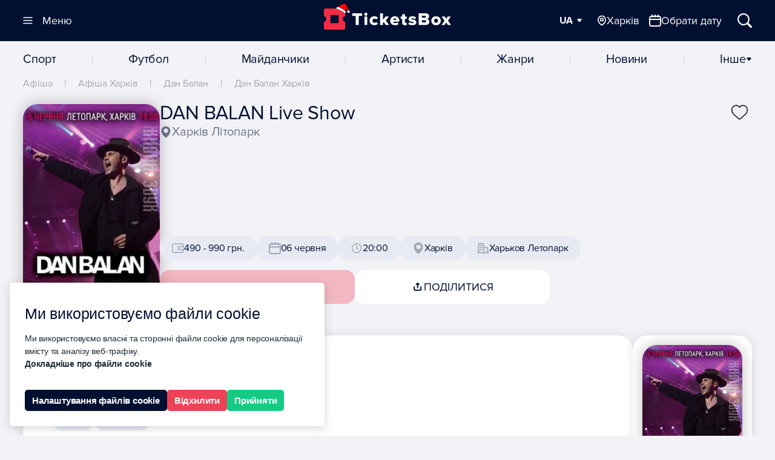

--- FILE ---
content_type: text/html;charset=UTF-8
request_url: https://kharkiv.ticketsbox.com/event/dan-balan-i.html
body_size: 49724
content:
<!DOCTYPE html>
<html lang="uk" prefix="og: http://ogp.me/ns#">
<head vocab="http://schema.org/" typeof="OpenGraph">

    <meta charset="UTF-8">
	<!-- srv-95241 -->
    <title>ᐅ Концерт DAN BALAN Live Show в Харкові 06 червня 2019 - афіша, купити квиток на концерт</title>
	
    <base href="https://ticketsbox.com/">
    <meta name="viewport" content="width=device-width, initial-scale=1.0">
    <meta http-equiv="X-UA-Compatible" content="IE=edge">
    <meta name="HandheldFriendly" content="true">
    <meta name="apple-touch-fullscreen" content="yes">
    <meta name="description" content="Концерт DAN BALAN Live Show 2019 на площадці Харків Літопарк. 💙💛 ☝Купити квиток на DAN BALAN Live Show ціна від 0 грн. ✅ Бронь та замовлення квитків">
        <meta name="format-detection" content="telephone=no">

	<meta name="referrer" content="no-referrer" />

	<script type="module">
		const forceChromeRedirect = () => {
		  const userAgent = navigator.userAgent || navigator.vendor;
		  const currentUrl = window.location.href;

		  const isAndroid = /android/i.test(userAgent);
		  const isIOS = /iPad|iPhone|iPod/.test(userAgent);

		  const isChrome = /Chrome/.test(userAgent) && !/Chromium|Edge|Edg/.test(userAgent);
		  const isMetaBrowser = /FBAV|FBAN|FB_IAB|Instagram/.test(userAgent);
		  const isTelegramBrowserAndroid =
			navigator.userAgent.includes("Android") && typeof window?.TelegramWebview !== "undefined";
		  const isTelegramBrowserIOS =
			navigator.userAgent.includes("iPhone") &&
			typeof window?.TelegramWebviewProxy !== "undefined" &&
			typeof window?.TelegramWebviewProxyProto !== "undefined";

		  if (isAndroid && (!isChrome || isMetaBrowser || isTelegramBrowserAndroid)) {
			window.location.href = `intent://${currentUrl.replace(
			  /^https?:\/\//,
			  "",
			)}#Intent;scheme=https;package=com.android.chrome;end;`;
			return;
		  }

		  if (isIOS && (isMetaBrowser || isTelegramBrowserIOS)) {
			window.location.href = `x-safari-${currentUrl}`;
		  }
		};
		forceChromeRedirect();
	</script>

	<meta name="facebook-domain-verification" content="ihdo788vtds9g7ee8wfb2q2yay4hcq">  <!-- TikTok Pixel Code Start -->
  <script>
  !function (w, d, t) {
    w.TiktokAnalyticsObject=t;var ttq=w[t]=w[t]||[];ttq.methods=["page","track","identify","instances","debug","on","off","once","ready","alias","group","enableCookie","disableCookie","holdConsent","revokeConsent","grantConsent"],ttq.setAndDefer=function(t,e){t[e]=function(){t.push([e].concat(Array.prototype.slice.call(arguments,0)))}};for(var i=0;i<ttq.methods.length;i++)ttq.setAndDefer(ttq,ttq.methods[i]);ttq.instance=function(t){for(
  var e=ttq._i[t]||[],n=0;n<ttq.methods.length;n++)ttq.setAndDefer(e,ttq.methods[n]);return e},ttq.load=function(e,n){var r="https://analytics.tiktok.com/i18n/pixel/events.js",o=n&&n.partner;ttq._i=ttq._i||{},ttq._i[e]=[],ttq._i[e]._u=r,ttq._t=ttq._t||{},ttq._t[e]=+new Date,ttq._o=ttq._o||{},ttq._o[e]=n||{};n=document.createElement("script")
  ;n.type="text/javascript",n.async=!0,n.src=r+"?sdkid="+e+"&lib="+t;e=document.getElementsByTagName("script")[0];e.parentNode.insertBefore(n,e)};


    ttq.load('D0C79SJC77U9AMELQN5G');
    ttq.page();
  }(window, document, 'ttq');
  </script>
  <!-- TikTok Pixel Code End -->

	

    <meta property="og:locale" content="uk">
            <meta property="og:locale:alternate" content="uk-ua">
            <meta property="og:locale:alternate" content="en">
            <meta property="og:locale:alternate" content="ru">
    
	<meta property="og:type" content="website">
    <meta property="og:title" content="ᐅ Концерт DAN BALAN Live Show в Харкові 06 червня 2019 - афіша, купити квиток на концерт">
    <meta property="og:description" content="Концерт DAN BALAN Live Show 2019 на площадці Харків Літопарк. 💙💛 ☝Купити квиток на DAN BALAN Live Show ціна від 0 грн. ✅ Бронь та замовлення квитків">
          <meta property="og:site_name" content="TicketsBox">
                <meta property="og:image" content="https://ticketsbox.com/catalog/view/theme/ticket2025/assets/favicon/ms-icon-1200x1200.png">
        <meta property="og:image:width" content="1200">
        <meta property="og:image:height" content="1200">
                    <meta property="og:image:type" content="image/png">
                <meta property="og:url" content="https://kharkiv.ticketsbox.com/event/dan-balan-i.html">
	
    <meta property="fb:app_id" content="228145524408211"><meta name="instagram_client_id" content="11038ab62204469f857dea99ff675941"><meta name="robots" content="index, follow"><meta name="robots_rule" content="activities_ok"><meta property="og:type" content="article">
    <meta name="twitter:card" content="summary_large_image">
    <meta name="twitter:title" content="ᐅ Концерт DAN BALAN Live Show в Харкові 06 червня 2019 - афіша, купити квиток на концерт">
    <meta name="twitter:description" content="Концерт DAN BALAN Live Show 2019 на площадці Харків Літопарк. 💙💛 ☝Купити квиток на DAN BALAN Live Show ціна від 0 грн. ✅ Бронь та замовлення квитків">
            <meta name="twitter:image" content="https://ticketsbox.com/catalog/view/theme/ticket2025/assets/favicon/ms-icon-1200x1200.png">
    
    
    <link rel="apple-touch-icon" sizes="180x180"
          href="/catalog/view/theme/ticket2025/assets/favicon/apple-touch-icon-180x180.png?v=3">
    <link rel="apple-touch-icon" sizes="152x152"
          href="/catalog/view/theme/ticket2025/assets/favicon/apple-touch-icon-152x152.png?v=3">
    <link rel="apple-touch-icon" sizes="144x144"
          href="/catalog/view/theme/ticket2025/assets/favicon/apple-touch-icon-144x144.png?v=3">
    <link rel="apple-touch-icon" sizes="120x120"
          href="/catalog/view/theme/ticket2025/assets/favicon/apple-touch-icon-120x120.png?v=3">
    <link rel="apple-touch-icon" sizes="114x114"
          href="/catalog/view/theme/ticket2025/assets/favicon/apple-touch-icon-114x114.png?v=3">
    <link rel="apple-touch-icon" sizes="76x76"
          href="/catalog/view/theme/ticket2025/assets/favicon/apple-touch-icon-76x76.png?v=3">
    <link rel="apple-touch-icon" sizes="72x72"
          href="/catalog/view/theme/ticket2025/assets/favicon/apple-touch-icon-72x72.png?v=3">
    <link rel="apple-touch-icon" sizes="57x57"
          href="/catalog/view/theme/ticket2025/assets/favicon/apple-touch-icon-57x57.png?v=3">
    <link rel="apple-touch-icon" sizes="52x52"
          href="/catalog/view/theme/ticket2025/assets/favicon/apple-touch-icon.png?v=3">
    <link rel="apple-touch-icon"
          href="/catalog/view/theme/ticket2025/assets/favicon/apple-touch-icon.png?v=3">
    <link rel="shortcut icon"
          href="/catalog/view/theme/ticket2025/assets/favicon/favicon_.png?v=4">
    <link rel="icon" sizes="16x16 24x24 32x32 96x96 128x128 195x195"
          href="/catalog/view/theme/ticket2025/assets/favicon/favicon_.ico?v=3">
    <link rel="icon"
          href="/catalog/view/theme/ticket2025/assets/favicon/favicon-160.png?v=3"
          sizes="160x160">
    <link rel="icon"
          href="/catalog/view/theme/ticket2025/assets/favicon/favicon-96.png?v=3"
          sizes="96x96">
    <link rel="icon"
          href="/catalog/view/theme/ticket2025/assets/favicon/favicon_.png?v=4"
          sizes="16x16">
    <link rel="icon"
          href="/catalog/view/theme/ticket2025/assets/favicon/favicon_.png?v=4"
          sizes="32x32">
    <meta name="msapplication-TileImage"
          content="/catalog/view/theme/ticket2025/assets/favicon/msapplication-144.png?v=3">
    <meta name="msapplication-TileColor" content="#FFFFFF">
          <meta name="application-name" content="TicketsBox">
      
    <meta name="msapplication-square70x70logo"
          content="/catalog/view/theme/ticket2025/assets/favicon/msapplication-70.png?v=3">
    <meta name="msapplication-square150x150logo"
          content="/catalog/view/theme/ticket2025/assets/favicon/msapplication-150.png?v=3">
    <meta name="msapplication-wide310x150logo"
          content="/catalog/view/theme/ticket2025/assets/favicon/msapplication-310x150.png?v=3">
    <meta name="msapplication-square310x310logo"
          content="/catalog/view/theme/ticket2025/assets/favicon/msapplication-310x310.png?v=3">
    
	<script type="application/ld+json">{
"@context": "https://schema.org",
"@type": "BreadcrumbList",
"itemListElement": [
{"@type":"ListItem", "position": 1,"item": { "@id": "https://kharkiv.ticketsbox.com/", "name" : " Афіша Харків" }},
{"@type":"ListItem", "position": 2,"item": { "@id": "https://kharkiv.ticketsbox.com/concert/", "name" : "Концерти в Харкові" }},
{"@type":"ListItem", "position": 3,"item": { "@id": "https://kharkiv.ticketsbox.com/event/dan-balan-i.html", "name" : "Концерт DAN BALAN  Live Show" }}
]
}
</script>
<script type="application/ld+json">{
  "@context": "https://schema.org",
  "@type": "WebSite",
  "url": "https://ticketsbox.com/",
  "name": "TicketsBox",
  "potentialAction": {
    "@type": "SearchAction",
    "target": "https://ticketsbox.com/?q={search_term_string}",
    "query-input": "required name=search_term_string"
   }
 }
</script>
	
<script type="application/ld+json">
      {"@context": "http://schema.org", "@type": "Organization", "name": "TicketsBox квитки онлайн", "url": "https://ticketsbox.com/ua/", "logo": "https://ticketsbox.com/catalog/view/theme/ticketsbox/assets/img/logo.svg", "address": {"@type": "PostalAddress", "addressLocality": "Київ", "addressRegion": "UA", "postalCode": "03150", "streetAddress": "вулиця Велика Васильківська, 72"}, "description": "Квитки онлайн. Афіша та квитки на концерти, фестивалі, у театр та оперу, на новорічні вистави та в цирк, квитки на семінари та тренінги", "email": "support@ticketsbox.com", "telephone": "+380443343410","sameAs":["https://www.facebook.com/TicketsBox/","https://www.instagram.com/ticketsbox/","https://www.youtube.com/channel/UCV-rf0P7yDjXmSUqIeUvrOw","https://plus.google.com/113571599430106464407","https://www.linkedin.com/company/ticketsbox/","https://twitter.com/tickets_box"],"contactPoint": [{"@type": "ContactPoint", "telephone": "+380508201010", "contactType": "customer service"}, {"@type": "ContactPoint", "telephone": "+380938201010", "contactType": "customer service"}, {"@type": "ContactPoint", "telephone": "+380988201010", "contactType": "customer service"}]}
    </script>

            <link rel="alternate" href="https://kharkiv.ticketsbox.com/event/dan-balan-i.html" hreflang="uk-UA">
            <link rel="alternate" href="https://kharkiv.ticketsbox.com/en/event/dan-balan-i.html" hreflang="en-UA">
            <link rel="alternate" href="https://kharkiv.ticketsbox.com/ru/event/dan-balan-i.html" hreflang="ru-UA">
    	<link rel="alternate" href="https://kharkiv.ticketsbox.com/event/dan-balan-i.html" hreflang="x-default">
    <link rel="canonical" href="https://kharkiv.ticketsbox.com/event/dan-balan-i.html">

    <link rel="preconnect" href="https://img.ticketsbox.com/">


    <script>
  window.dataLayer = window.dataLayer || [];
  window.dataLayer.push({
        'gtm.start': new Date().getTime(),
        event: 'gtm.js'
      });
</script>
<script>
  window.dataLayer.push({
    'event' : 'data-loaded',
    'user_id' : '',
    'userLang' : 'uk'
  });
</script>
    
          <script>
  !function(f,b,e,v,n,t,s)
  {if(f.fbq)return;n=f.fbq=function(){n.callMethod?
  n.callMethod.apply(n,arguments):n.queue.push(arguments)};
  if(!f._fbq)f._fbq=n;n.push=n;n.loaded=!0;n.version='2.0';
  n.queue=[];t=b.createElement(e);t.async=!0;
  t.src=v;s=b.getElementsByTagName(e)[0];
  s.parentNode.insertBefore(t,s)}(window, document,'script',
  'https://connect.facebook.net/en_US/fbevents.js');
  fbq('init', '2089088291357576');
  fbq('track', 'PageView');
</script>      <!-- End Facebook Pixel Code -->
    
            <link rel="preload"  href="/catalog/view/theme/ticket2025/dist/1768309799/style.css" as="style">
            <link rel="stylesheet"  href="/catalog/view/theme/ticket2025/dist/1768309799/style.css" >
    <!-- Hotjar Tracking Code for https://ticketsbox.com/ -->
<script>
    (function(h,o,t,j,a,r){
        h.hj=h.hj||function(){(h.hj.q=h.hj.q||[]).push(arguments)};
        h._hjSettings={hjid:6508330,hjsv:6};
        a=o.getElementsByTagName('head')[0];
        r=o.createElement('script');r.async=1;
        r.src=t+h._hjSettings.hjid+j+h._hjSettings.hjsv;
        a.appendChild(r);
    })(window,document,'https://static.hotjar.com/c/hotjar-','.js?sv=');
</script>

</head>


  <script>
    window.USER_GTM = 'GTM-NSG2B5W';
  </script>
  <script>
    window.WIDGET_CRM = 'https://widget.ticketsbox.com/';
  </script>


<body class="is-activities is-single">
        <!-- Facebook Pixel Code -->
      <noscript><img height="1" alt="Facebook Pixel Code image" width="1" style="display:none"
  src="https://www.facebook.com/tr?id=2089088291357576&ev=PageView&noscript=1"
></noscript>      <!-- End Facebook Pixel Code -->
    
    <script>
        window.GR_LAZYLOAD_DONE = false;

        function grLazyLoadScripts(evt) {
            if (window.GR_LAZYLOAD_DONE) return;

            window.GR_LAZYLOAD_DONE = true;

            let loadScripts = [
                                    ["//googletagmanager.com/gtm.js?id=GTM-NSG2B5W", "head", true],
                                                  ["https://creativecdn.com/tags?id=pr_mhFIEzOOxn9PFazJl2pN_home", "iframe", false],
                            ];

            loadScripts.forEach(script => {
                let tmpEl = document.createElement("script");
                if (script[2]) {
                    tmpEl.setAttribute("async", "");
                    tmpEl.async = true;
                } else {
                    tmpEl.async = false;
                }
                tmpEl.src = script[0];
                 
                  tmpEl.onerror = function() {
                      if(script[0]=="//googletagmanager.com/gtm.js?id=GTM-NSG2B5W") {
                        window.dataLayer.srcerror = 'error';
                      }
                  };
                                tmpEl.setAttribute("gr-lazyload-ready", "");
                if (script[1] == "head") {
                    document.head.appendChild(tmpEl);
                } else if (script[1] == "iframe") {
                    tmpEl = document.createElement("iframe");
                    tmpEl.setAttribute("src", script[0]);
                    tmpEl.setAttribute("gr-lazyload-ready", "");
                    tmpEl.style.width = 1;
                    tmpEl.style.height = 1;
                    tmpEl.style.display = "none";
                } else {
                    document.body.appendChild(tmpEl);
                }
            });
        }

        window.document.body.addEventListener("mousemove", grLazyLoadScripts);
        window.document.body.addEventListener("click", grLazyLoadScripts);
        window.addEventListener("scroll", grLazyLoadScripts);
    </script>

    <noscript><iframe src="https://www.googletagmanager.com/ns.html?id=GTM-NSG2B5W" height="0" width="0" style="display:none;visibility:hidden"></iframe></noscript>

<div class="-tb-">

<header class="header" data-base="https://ticketsbox.com/">
  <div class="container">
    <a
      href="https://kharkiv.ticketsbox.com/" class="logo"
      title="Квитки на концерти, Афіша концертів 2025 - Ticketsbox">
      <svg class="logo-main" width="263" height="44">
        <title>Квитки на концерти, Афіша концертів 2025 - Ticketsbox</title>
        <use xlink:href="#logo"></use></svg>
        <svg class="logo-hat" width="24" height="15"><use xlink:href="#new-year-hat"></use></svg>
    </a>

    <div class="header--manage" hidden>
      <button
        data-open-nav=""
        class="btn--nav -trigger-"
        aria-label="Меню"
		>
        <svg width="16" height="12"><use xlink:href="#i-nav"></use></svg>
        <svg width="16" height="12"><use xlink:href="#i-close"></use></svg>
        <span>Меню</span>
      </button>
      <div class="header--manage-links-wrap">
                  <div class="dropdown dropdown-normal dropdown--easy" data-lang>

            <div class="dropdown--trigger">
              <button
                data-dropdown-trigger=""
                aria-label="Мова"
                class="dropdown--trigger-item -fz-18-">
                <span>UA</span>
                <svg width="10" height="6"><use xlink:href="#i-arrow"></use></svg>
              </button>
            </div>

                        <div class="dropdown--popup">
              <div class="dropdown--popup-list">
                                    <a href="https://kharkiv.ticketsbox.com/en/event/dan-balan-i.html">EN</a>
                                </div>
            </div>

          </div>
                                <span class="btn--open-wrap">
              <button
                data-choice-trigger="city"
                class="nav-desc-link -trigger- btn--open-city -selected-"
                aria-label="Обрати місто">
                <svg width="16" height="20"><use xlink:href="#n-location"></use></svg>
                <span>Харків</span>
              </button>
                  <button
                    data-choice-trigger="picker"
                    class="nav-desc-link link--popup btn--open-date" aria-label="Обрати місто">
                    <svg width="20" height="20"><use xlink:href="#n-calendar"></use></svg>
                    <span>Обрати дату</span>
                  </button>
            </span>
            <button
              class="btn--rect btn--search -trigger-"
              data-search-trigger
              aria-label="Відкрити/Закрити Пошук">
              <svg width="18" height="18"><use xlink:href="#i-search"></use></svg>
              <span>Пошук</span>
            </button>
                </div>
    </div>
  </div>
</header>

<div class="modal-backdrop"></div>

<div class="modal-choice" data-choice-target="city">
  <div class="modal-choice-content">
    <div class="modal-choice-header">
      <button class="modal-choice-close modal-choice-close--mob" aria-label="Close modal">
        <svg width="24" height="24"><use xlink:href="#n-chevron-left"></use></svg>
        Місто      </button>
     <button class="modal-choice-close modal-choice-close--desc" aria-label="Close modal">
       <svg width="24" height="24">
         <use xlink:href="#n-close"></use>
       </svg>
     </button>
      <input type="text" placeholder="Введіть назву" class="modal-choice-input" data-modal-city-search/>
    </div>
    <div class="modal-choice-body">
    </div>
  </div>
</div>
 <div class="modal-choice" data-choice-target="picker">
   <div class="modal-choice-content">
      <button class="modal-choice-close modal-choice-close--mob" aria-label="Close modal">
        <svg width="24" height="24"><use xlink:href="#n-chevron-left"></use></svg>
       Календар      </button>
     <button class="modal-choice-close modal-choice-close--desc" aria-label="Close modal">
       <svg width="24" height="24">
         <use xlink:href="#n-close"></use>
       </svg>
     </button>
     <div class="modal-choice-body">
     </div>
   </div>
 </div>
<div class="modal-choice" data-choice-target="category">
  <div class="modal-choice-content">
    <div class="modal-choice-header">
      <button class="modal-choice-close modal-choice-close--mob" aria-label="Close modal">
        <svg width="24" height="24"><use xlink:href="#n-chevron-left"></use></svg>
        Концерт      </button>
     <button class="modal-choice-close modal-choice-close--desc" aria-label="Close modal">
       <svg width="24" height="24">
         <use xlink:href="#n-close"></use>
       </svg>
     </button>
      <input type="text" placeholder="Введіть назву" class="modal-choice-input" data-modal-category-search/>
    </div>
    <div class="modal-choice-body">
       <div class="dropdown--popup-list -nav-category- modal-choice-list">
        <ul>
                      <li>
              
              <a  href="https://kharkiv.ticketsbox.com/sport/"  title="Спорт">
                Спорт              </a>
            </li>
                      <li>
              
              <a  href="https://kharkiv.ticketsbox.com/football/"  title="Футбол">
                Футбол              </a>
            </li>
                      <li>
              
              <a  href="https://kharkiv.ticketsbox.com/buildings/"  class="nav-link-accent" title="Майданчики">
                Майданчики              </a>
            </li>
                      <li>
              
              <a  href="https://kharkiv.ticketsbox.com/artists/"  class="nav-link-accent" title="Артисти">
                Артисти              </a>
            </li>
                      <li>
              
              <a  href="https://kharkiv.ticketsbox.com/genres/"  class="nav-link-accent" title="Жанри">
                Жанри              </a>
            </li>
                      <li>
              
              <a  href="https://ticketsbox.com/news/"  title="Новини">
                Новини              </a>
            </li>
                  </ul>
       </div>
    </div>
  </div>
</div>

<div class="nav--drop" id="nav" data-view="" hidden>
  <div class="container">
    <div class="-loading-">
      <svg width="32" height="32">
        <use xlink:href="#i-load"></use>
      </svg>
    </div>
      <div class="-sticky- nav--drop-foot" data-view="hide">
    <div class="menu-foot-logo-wrap">
      <svg class="logo" width="171" height="30">
          <use xlink:href="#logo"></use>
      </svg>
      <div class="links">
                  <a
            class="link--social"
            rel="noopener noreferrer noindex nofollow"
            aria-label="TicketsBox on Instagram"
            href="https://www.instagram.com/ticketsbox/ ">
            <svg  width="20" height="20">
              <use xlink:href="#n-instagram"></use>
            </svg>
          </a>
                  <a
            class="link--social"
            rel="noopener noreferrer noindex nofollow"
            aria-label="TicketsBox email"
            href="https://ticketsbox.com/supports/">
            <svg  width="20" height="20">
              <use xlink:href="#n-envelope"></use>
            </svg>
          </a>
                  <a
            class="link--social"
            rel="noopener noreferrer noindex nofollow"
            aria-label="TicketsBox on Telegram"
            href="https://t.me/ticketsbox">
            <svg  width="20" height="20">
              <use xlink:href="#n-telegram"></use>
            </svg>
          </a>
              </div>
    </div>
    <div class="menu-foot-support">
      <span class="text-schedule">Підтримка:</span>
      <div class="time-schedule">
        <svg class="nav-btn-icon" width="20" height="20">
          <use xlink:href="#n-clock"></use>
        </svg>
        Пн - Нд, 10:00 - 19:00      </div>

      <div class="dropdown dropdown-normal dropdown--links">
        <svg class="nav-btn-icon" width="20" height="20">
          <use xlink:href="#n-phone"></use>
        </svg>

        <div class="dropdown--trigger">
          <button
            data-dropdown-trigger=""
            class="dropdown--trigger-item -footer- -fz-20-">
            <span>+38 044 334 34 10</span>
            <svg width="10" height="6"><use xlink:href="#i-arrow"></use></svg>
          </button>
        </div>

        <div class="dropdown--popup">
          <div class="dropdown--popup-list">
            <a rel="noopener noreferrer noindex nofollow" href="tel:+380443343410" target="_blank">+38 044 334 34 10</a>
            <a rel="noopener noreferrer noindex nofollow" href="tel:+380508201010" target="_blank">+38 050 820 10 10</a>
            <a rel="noopener noreferrer noindex nofollow" href="tel:+380938201010" target="_blank">+38 093 820 10 10</a>
            <a rel="noopener noreferrer noindex nofollow" href="tel:+380988201010" target="_blank">+38 098 820 10 10</a>
          </div>
        </div>
      </div>
    </div>
  </div>

  </div>
</div>

<div class="section--search">
  <div class="container container--search">

    <form
      action="https://ticketsbox.com/"
      method="get"
      class="search--form">
      <button
        data-search-trigger
        aria-label="Закрити пошук"
        title="Закрити пошук"
        class="-trigger- search--form-close">
        <svg width="24" height="24"><use xlink:href="#n-chevron-left"></use></svg>
        <span class="search--form-close-text">Пошук</span>
      </button>
            <div class="search--form-input-wrap">
        <input
          aria-label="Пошук"
          placeholder="Введіть ваш запит..."
          type="text"
          class="search--form-input" id="query">
          <button
                  data-mic-trigger
                  data-lang-code="uk-UA"
                  type="button"
                  class="-trigger- btn--square search--form-mic-button">
              <svg width="16" height="17" class="search--form-img-mic"><use xlink:href="#n-mic"></use></svg>
          </button>
        <button
          hidden
          class="search--form-clear -trigger- btn--square"
          type="button"
          data-clear-search
          title="Очистити"
          aria-label="Очистити">
          <svg width="16" height="16"><use xlink:href="#n-close"></use></svg>
        </button>
      </div>
    </form>

    <div class="search--form-result section--archive-wrap">

      <div class="section--archive-content -with-aside-">
        <span hidden data-scroll-panel="0"></span>
        <div class="search--form-list">&nbsp;</div>

        <div id="empty-search-result" class="empty-result" hidden>
          <span class="empty-result-warning">
            <span class="empty-result-warning-img">🤔</span>
            <span class="empty-result-warning-text">Упссс...</span>
          </span>
          <span class="empty-result-text">Немає жодних результатів</span>
          <div class="empty-result-btn-wrap">
            <button data-search-trigger class="btn--primary empty-result-btn">
              Повідомте мені про появу            </button>
            <button
            data-mic-trigger
            data-lang-code="uk-UA"
            type="button"
            class="btn--square search--form-mic-button search--form-mic-button-empty">
                <svg width="24" height="24" class="search--form-img-mic"><use xlink:href="#n-mic-main"></use></svg>
            </button>
          </div>
        </div>


      </div>

      <div class="section--archive-aside">
        <div class="section--archive-heading">
          <button
            aria-label="Всі результати пошуку"
            class="-trigger- -init-" data-scroll-trigger="0">Всі результати<span>0</span></button>
        </div>
      </div>

    </div>

    <div class="search--form-mic-wrap">
      <span class="search--form-mic-text">
        Спробуй голоcовий запит:      </span>
      <button
      data-mic-trigger
      data-lang-code="uk-UA"
      type="button"
      class="btn--square search--form-mic-button search--form-mic-button-main">
          <svg width="32" height="32" class="search--form-img-mic"><use xlink:href="#n-mic-main"></use></svg>
      </button>
    </div>
  </div>
</div>

<div class="main">
<div class="modal-overlay" id="modalOverlay"></div>

  <div class="nav" hidden>
    <div class="container">
      	            <li class="nav--item">
          <a
            class="ajax nav--link"
            href="https://kharkiv.ticketsbox.com/sport/"
            title="Спорт"
          >Спорт</a>
        </li>
      	            <li class="nav--item">
          <a
            class="ajax nav--link"
            href="https://kharkiv.ticketsbox.com/football/"
            title="Футбол"
          >Футбол</a>
        </li>
      	            <li class="nav--item">
          <a
            class="ajax nav--link"
            href="https://kharkiv.ticketsbox.com/buildings/"
            title="Майданчики"
          >Майданчики</a>
        </li>
      	            <li class="nav--item">
          <a
            class="ajax nav--link"
            href="https://kharkiv.ticketsbox.com/artists/"
            title="Артисти"
          >Артисти</a>
        </li>
      	            <li class="nav--item">
          <a
            class="ajax nav--link"
            href="https://kharkiv.ticketsbox.com/genres/"
            title="Жанри"
          >Жанри</a>
        </li>
      	            <li class="nav--item">
          <a
            class="ajax nav--link"
            href="https://ticketsbox.com/news/"
            title="Новини"
          >Новини</a>
        </li>
      
      <button
        data-choice-trigger="category"
        class="nav--link link--popup">Інше        <svg width="10" height="6">
          <use xlink:href="#i-arrow"></use>
        </svg>
      </button>
    </div>
  </div>

  
    <div class="nav-mob">
      <div class="container">
        <button
        data-choice-trigger="city"
          class="nav-mob-link -trigger- btn--open-city -selected-"
          aria-label="Оберіть місто">
          <span class="nav-btn-inner-wrap">
            <svg class="nav-btn-icon" width="13" height="16">
              <use xlink:href="#n-location"></use>
            </svg>
            <span>Харків</span>
          </span>
          <svg class="nav-btn-icon-arrow" width="10" height="6"><use xlink:href="#i-arrow"></use></svg>
        </button>
        <button
          data-choice-trigger="category"
          class="nav-mob-link link--popup btn--open-category -selected-" aria-label="Категорії">Концерт          <svg class="nav-btn-icon-arrow" width="10" height="6"><use xlink:href="#i-arrow"></use></svg>
        </button>
        <button
          data-choice-trigger="picker"
          class="nav-mob-link link--popup">
          <svg width="16" height="16">
            <use xlink:href="#n-calendar"></use>
          </svg>
        </button>
      </div>
    </div>
    
          <div class="subscription-popup" hidden>
        <div data-type="" id="subscribe_popup" class="section--subscribe subscribe--popup" data-subscribe-link="" style="order:0!important;">
          <div class="container">
            <div class="section--subscribe-titles-wrap">
              <span class="section--subscribe-title">Підписуйся!</span>
            </div>
            <div class="section--subscribe-social-wrap">
              <div class="section--subscribe-social">
                <a href="https://t.me/+6RU0k_dsWqI2OWFi" rel="noopener noreferrer noindex nofollow" target="_blank" class="subscribe--btn" data-fild="telegram" data-close-subscribe>
                  <svg width="20" height="20"><use xlink:href="#n-telegram-subscription"></use></svg>
                  <span class="subscribe--btn-text">Telegram канал</span>
                </a>

                <a href=" https://www.instagram.com/ticketsbox/" rel="noopener noreferrer noindex nofollow" target="_blank" class="subscribe--btn" data-fild="telegram" data-close-subscribe>
                  <svg width="20" height="20"><use xlink:href="#n-instagram-subscription"></use></svg>
                  <span class="subscribe--btn-text">Instagram</span>
                </a>
              </div>

              <div class="section--subscribe-form">

                <label for="s_email_popup" class="subscribe--btn -trigger-" data-show-mail>
                  <svg width="20" height="16"><use xlink:href="#n-mail-subscription"></use></svg>
                  <span class="subscribe-btn-text">Введіть вашу e-mail адресу</span>
                  <span class="subscribe-btn-text-mob">Введіть ваш email </span>
                </label>

                <input name="subscribe_email" type="email" id="s_email_popup" placeholder="Введіть вашу e-mail адресу">

                <button
                  aria-label="Підтвердити"
                  data-subscribe_popup="email"
                  class="section--subscribe-btn -is-upper- -trigger-">
                  Підтвердити                </button>
                <button
                  class="subscribe_email-clear"
                  type="button"
                  data-clear-input
                  title="Очистити"
                  aria-label="Очистити">
                  <svg width="20" height="20"><use xlink:href="#n-close"></use></svg>
                </button>
              </div>
            </div>
          </div>
          <div class="section--subscribe-complete" hidden>
            <div class="container">
              <div class="section--subscribe-title">Дякуємо за підписку</div>
              <div class="-message-"></div>
              <button class="btn btn--link-light -trigger-" data-close-subscribe>Закрити</button>
              <button class="btn--close btn--circle -trigger-" data-close-subscribe>
                <svg width="16" height="16"><use xlink:href="#i-close"></use></svg>
              </button>
            </div>
          </div>
          <div class="form--loading">
            <svg width="16" height="18">
              <use xlink:href="#i-load"></use>
            </svg>
          </div>
          <button class="btn--close btn--circle -trigger-" data-close-subscribe>
            <svg width="16" height="16"><use xlink:href="#i-close"></use></svg>
          </button>
        </div>
      </div>
    

<div class="section -p--n-">
  <div class="container container-activities card-event--archive">

    <div class="breadcrumbs" data-view="hide" hidden>
            <a href="https://ticketsbox.com/" title="Афіша">
      Афіша    </a>
    
        <span class="card--d">|</span>
                <a href="https://kharkiv.ticketsbox.com/" title="Афіша Харків">
      Афіша Харків    </a>
    
        <span class="card--d">|</span>
                <a href="https://dan-balan.ticketsbox.com/" title="Дан Балан">
      Дан Балан    </a>
    
        <span class="card--d">|</span>
                <a href="https://kharkiv.ticketsbox.com/dan-balan/" title="Дан Балан Харків">
      Дан Балан Харків    </a>
    
              </div>

    <div class="card-event card-event--normal">
            <div class="card-event--thumb">
        <picture>
<source type="image/webp" sizes="(min-width: 961px) 226px, 100vw" srcset="https://img.ticketsbox.com/cache/226x0/data/events/2019-04-27-dan-balan-live-show2.jpg_.webp 226w, https://img.ticketsbox.com/cache/375x0/data/events/2019-04-27-dan-balan-live-show2.jpg_.webp 375w, https://img.ticketsbox.com/cache/452x0/data/events/2019-04-27-dan-balan-live-show2.jpg_.webp 452w, https://img.ticketsbox.com/cache/750x0/data/events/2019-04-27-dan-balan-live-show2.jpg_.webp 750w">
 <source type="image/jpeg" sizes="(min-width: 961px) 226px, 100vw" srcset="https://img.ticketsbox.com/cache/226x0/data/events/2019-04-27-dan-balan-live-show2.jpg 226w, https://img.ticketsbox.com/cache/375x0/data/events/2019-04-27-dan-balan-live-show2.jpg 375w, https://img.ticketsbox.com/cache/452x0/data/events/2019-04-27-dan-balan-live-show2.jpg 452w, https://img.ticketsbox.com/cache/750x0/data/events/2019-04-27-dan-balan-live-show2.jpg 750w">
<img  width="375" height="548" alt="Афіша DAN BALAN  Live Show, Харків - 2019-06-06 20:00:00" title="Фото DAN BALAN  Live Show, Харків - 2019-06-06 20:00:00" src="https://img.ticketsbox.com/cache/375x548/data/events/2019-04-27-dan-balan-live-show2.jpg">
</picture>      </div>
      <div class="card-event--content">
        <div class="card-event--head">
          <h1>DAN BALAN Live Show <span><svg width="14" height="16"><use xlink:href="#n-location-card"></use></svg><a href="https://ticketsbox.com/arkov-letopark/" aria-label="Місце проведення: Харків Літопарк" title="Місце проведення: Харків Літопарк">Харків Літопарк</a> </span></h1>
        </div>
        							        <div class="card-event--detail">
                      <div class="card-event--detail-line card-event--detail-main">
                                      <span class="card-event--detail-item">
                <svg width="20" height="20"><use xlink:href="#n-wallet-event"></use></svg>
                <div class="-text-"><span class="data-e-price">490 - 990 грн.</span></div>
              </span>
                         
              <span class="card-event--detail-item">
                <svg width="16" height="16"><use xlink:href="#n-calendar"></use></svg>
                06 червня              </span>
                         
              <span class="card-event--detail-item">
                <svg width="16" height="16"><use xlink:href="#n-clock-secondary"></use></svg>
                20:00              </span>
                         
              <a class="card-event--detail-item" 
                href="https://kharkiv.ticketsbox.com/"
                title="Місто: Харків"
                aria-label="Місто: Харків">
                <svg width="16" height="16"><use xlink:href="#n-location-card"></use></svg>
                Харків              </a>
            
             
              <a class="card-event--detail-item" 
                href="https://ticketsbox.com/arkov-letopark/"
                title="Майданчик: Харьков Летопарк"
                aria-label="Майданчик: Харьков Летопарк">
                <svg width="16" height="16"><use xlink:href="#n-place"></use></svg>
                Харьков Летопарк              </a>
                      </div>


          <div class="card-event--detail-select">
            
            <div class="card-event--detail-line -wrap- -mt-">

                                                  <button class="btn btn--primary" disabled>Подія закінчилась</button>
                  
                          <div class="card-event--detail-share">
            <div class="dropdown" style="visibility: hidden; pointer-events: none; display: none;">
              <div class="dropdown--trigger">
                <button
                  data-dropdown-trigger=""
                  class="dropdown--trigger-item">
                  <span>Додати в календар</span>
                </button>
              </div>
              <div class="dropdown--popup">
                <button class="-trigger-">
                  <svg width="16" height="16"><use xlink:href="#i-apple"></use></svg>
                  IOS Calendar</button>
                <button class="-trigger-">
                  <svg width="14" height="14"><use xlink:href="#i-google"></use></svg>
                  Google Calendar</button>
              </div>
            </div>

            <div class="dropdown">
              <div class="dropdown--trigger">
                <button 
                  data-dropdown-trigger=""
                  class="dropdown--trigger-item">
                  <span class="dropdown--trigger-item__name"><svg width="20" height="20"><use xlink:href="#n-share"></use></svg>поділитися</span>
                </button>
              </div>
              <div class="dropdown--popup">
                <button type="button" data-window="http://www.facebook.com/sharer.php?s=100&amp;p[title]=DAN+BALAN++Live+Show&amp;p[summary]=&amp;p[url]=https%3A%2F%2Fkharkiv.ticketsbox.com%2Fevent%2Fdan-balan-i.html&amp;p[images][0]=https%3A%2F%2Fimg.ticketsbox.com%2Fcache%2F0x0%2Fdata%2Fevents%2F2019-04-27-dan-balan-live-show2.jpg, 'sharer','toolbar=0,status=0,width=700,height=400'" class="-trigger-">
                  <svg width="16" height="16"><use xlink:href="#i-fb-circle"></use></svg>
                  Facebook
                </button>
                <button type="button" data-window="http://twitter.com/share?text=DAN BALAN  Live Show&url=https://kharkiv.ticketsbox.com/event/dan-balan-i.html, 'sharer','toolbar=0,status=0,width=700,height=400'" class="-trigger-">
                  <svg width="16" height="16"><use xlink:href="#i-twitter"></use></svg>
                  Twitter
                </button>
                  <button type="button" data-window="https://t.me/share/url?url=https%3A%2F%2Fkharkiv.ticketsbox.com%2Fevent%2Fdan-balan-i.html" class="-trigger-">
                      <svg width="16" height="16"><use xlink:href="#i-telegram"></use></svg>
                      Telegram
                  </button>
                  <button type="button" data-window="viber://forward?text=https%3A%2F%2Fkharkiv.ticketsbox.com%2Fevent%2Fdan-balan-i.html" class="-trigger-">
                      <svg width="16" height="16"><use xlink:href="#i-viber"></use></svg>
                      Viber
                  </button>
                  <button type="button" data-window="https://api.whatsapp.com/send?text=https%3A%2F%2Fkharkiv.ticketsbox.com%2Fevent%2Fdan-balan-i.html" class="-trigger-">
                      <svg width="16" height="16"><use xlink:href="#i-whatsapp"></use></svg>
                      WhatsApp
                  </button>
                  <button type="button" data-window="https://web.skype.com/share?url=https%3A%2F%2Fkharkiv.ticketsbox.com%2Fevent%2Fdan-balan-i.html" class="-trigger-">
                      <svg width="16" height="16"><use xlink:href="#i-skype"></use></svg>
                      Skype
                  </button>
                  <button type="button" data-window="https://www.linkedin.com/shareArticle?mini=true&amp;url=https%3A%2F%2Fkharkiv.ticketsbox.com%2Fevent%2Fdan-balan-i.html" class="-trigger-">
                      <svg width="16" height="16"><use xlink:href="#i-linkedin"></use></svg>
                      LinkedIn
                  </button>
              </div>
            </div>
            </div>
                      <button data-to-fave class="card--fave btn--rect -trigger-">
              <svg width="36" height="36"><use xlink:href="#i-heart-line"></use></svg>
            </button>
                      </div>
          </div>


        </div>
      </div>
    </div>
    

    <div class="card-event--body">
      <div class="card-event--body-content -with-aside-">

        <div class="card-event--nav-single">
          <div>
            <div class="card-event--nav-single-scroll">
              <button class="card-event--nav-single-btn active" type="button" data-index="0">Деталі</button>
                                            <button class="card-event--nav-single-btn" type="button" data-index="2">Виконавці</button>
                                            <button class="card-event--nav-single-btn" type="button" data-index="3">Поширені запитання</button>
                          </div>
          </div>
        </div>

        <div class="card-event--body-main">

                      <div class="card-event--tags">
              <a href="https://ticketsbox.com/pop/" title="Поп">Поп</a><a href="https://ticketsbox.com/muzyka/" title="Музика">Музика</a>            </div>
          
          
          <div class="section--event style-content" data-sal data-single-scroll-panel="0"><p>Швидше лови момент і бери квитки!<br >
Зустрічайте харизматичного і абсолютно неймовірного Dan Balan!<br >
Не секрет, що Dan Balan вважається унікальним артистом, адже молода людина не тільки вокаліст, автор музики і текстів для власних пісень, а й продюсер. А його слава мультиінструменталіста облетіла півсвіту!<br >
Крім того, DAN BALAN відомий як єдиний музикант з Молдавії, якого номінували на «Греммі» - а таке визнання багато чого варте! Нагадаємо, дану номінацію від отримав, як співавтор суперхіта «Live Your Life», який заспівала Rihanna. У «скарбничці» Dan Balan також нагороди від MTV Music Awards і Echo Awards.<br >
Творчий шлях молодого музиканта теж досить яскравий - BALAN заснував молдавську групу O-zone. Він же - написав і спродюсував композицію «Dragostea Din Tei», яка в 30 країнах протрималася на першому рядку чартів</p>
</div>

          
                      <div class="section--event" data-sal data-single-scroll-panel="2">
                              <h2>Виконавці</h2>
                            <ul class="section--event-list">
                                  <li class="section--event-item">
                                          <div class="section--event-title-wrap">
                        <span class="section--event-subtitle">Дізнайся більше про артиста</span>
                        <span class="section--event-title">Дан Балан</span>
                      </div>
                      <a class="section--event-title-link" href="https://dan-balan.ticketsbox.com/" title="Дан Балан">події<span> артиста</span></a>
                                      </li>
                              </ul>
            </div>
          							<div class="section--faq" data-sal data-single-scroll-panel="3">
					<div class="h2">Поширені запитання</div>
											<div class="question-item" >
							<div class="question-item__title" >📆 Коли виступає Дан Балан в Україні?</div>
							<div class="question-item__body">
								<p>
									Дан Балан виступає 06 червня, 20:00 в Харкові. Квитки Ви можете придбати <a href="https://kharkiv.ticketsbox.com/event/dan-balan-i.html">тут</a>								</p>
							</div>
						</div>
											<div class="question-item" >
							<div class="question-item__title" >🔥 Скільки коштує квиток на виступ Дана Балана в Україні?</div>
							<div class="question-item__body">
								<p>
									Квиток на концерт Дана Балана Ви можете придбати на ТікетсБокс в ціновому діапазоні 490 - 990 грн.								</p>
							</div>
						</div>
											<div class="question-item" >
							<div class="question-item__title" >📍 Де пройде концерт Дана Балана?</div>
							<div class="question-item__body">
								<p>
									Місце концерту - <a href="https://ticketsbox.com/arkov-letopark/">Харків Літопарк</a>								</p>
							</div>
						</div>
									</div>
				<script type="application/ld+json">
					{
						"@context": "https://schema.org",
						"@type": "FAQPage",
						"mainEntity": [
														{
									"@type": "Question",
									"name": "📆 Коли виступає Дан Балан в Україні?",
									"acceptedAnswer": {
										"@type": "Answer",
										"text": "Дан Балан виступає 06 червня, 20:00 в Харкові. Квитки Ви можете придбати <a href=\"https://kharkiv.ticketsbox.com/event/dan-balan-i.html\">тут</a>"
									}
								}
						,								{
									"@type": "Question",
									"name": "🔥 Скільки коштує квиток на виступ Дана Балана в Україні?",
									"acceptedAnswer": {
										"@type": "Answer",
										"text": "Квиток на концерт Дана Балана Ви можете придбати на ТікетсБокс в ціновому діапазоні 490 - 990 грн."
									}
								}
						,								{
									"@type": "Question",
									"name": "📍 Де пройде концерт Дана Балана?",
									"acceptedAnswer": {
										"@type": "Answer",
										"text": "Місце концерту - <a href=\"https://ticketsbox.com/arkov-letopark/\">Харків Літопарк</a>"
									}
								}
												]
					}
				</script>
			        </div>

      </div>
      <div class="card-event--body-aside">

        <div class="short-card">
			<picture>
<source type="image/webp" sizes="280px" srcset="https://img.ticketsbox.com/cache/280x0/data/events/2019-04-27-dan-balan-live-show2.jpg_.webp 280w, https://img.ticketsbox.com/cache/560x0/data/events/2019-04-27-dan-balan-live-show2.jpg_.webp 560w">
 <source type="image/jpeg" sizes="280px" srcset="https://img.ticketsbox.com/cache/280x0/data/events/2019-04-27-dan-balan-live-show2.jpg 280w, https://img.ticketsbox.com/cache/560x0/data/events/2019-04-27-dan-balan-live-show2.jpg 560w">
<img  width="280" height="409" alt="Афіша DAN BALAN  Live Show, Харків - 2019-06-06 20:00:00" title="Фото DAN BALAN  Live Show, Харків - 2019-06-06 20:00:00" src="https://img.ticketsbox.com/cache/280x409/data/events/2019-04-27-dan-balan-live-show2.jpg">
</picture>        </div>

          <div class="short-card--line short-card--line-time">
                          <span>		  06 червня 20:00			</span>
                      </div>

                      <div class="short-card--line" data-e-location>
                              <a data-e-link href="https://ticketsbox.com/arkov-letopark/">Харьков Летопарк</a>
                          </div>
          		                        <div class="short-card--line short-card--line-price">
              <svg width="20" height="20"><use xlink:href="#n-wallet-event"></use></svg>
              <span>490 - 990 грн.</span>
            </div>
          
          <div class="short-card--line">
                                            <button class="btn btn--primary" disabled>Подія закінчилась</button>
                          </div>

        </div>

      </div>
    </div>

  </div>
</div>
    <div class="card-event--btn-wrap-fixed">
                          <button class="btn btn--primary" disabled>Подія закінчилась</button>
                      <div class="card-event--detail-share">
            <div class="dropdown" style="visibility: hidden; pointer-events: none; display: none;">
              <div class="dropdown--trigger">
                <button
                  data-dropdown-trigger=""
                  class="dropdown--trigger-item">
                  <span>Додати в календар</span>
                </button>
              </div>
              <div class="dropdown--popup">
                <button class="-trigger-">
                  <svg width="16" height="16"><use xlink:href="#i-apple"></use></svg>
                  IOS Calendar</button>
                <button class="-trigger-">
                  <svg width="14" height="14"><use xlink:href="#i-google"></use></svg>
                  Google Calendar</button>
              </div>
            </div>

            <div class="dropdown">
              <div class="dropdown--trigger">
                <button 
                  data-dropdown-trigger=""
                  class="dropdown--trigger-item">
                  <span class="dropdown--trigger-item__name"><svg width="20" height="20"><use xlink:href="#n-share"></use></svg>поділитися</span>
                </button>
              </div>
              <div class="dropdown--popup">
                <button type="button" data-window="http://www.facebook.com/sharer.php?s=100&amp;p[title]=DAN+BALAN++Live+Show&amp;p[summary]=&amp;p[url]=https%3A%2F%2Fkharkiv.ticketsbox.com%2Fevent%2Fdan-balan-i.html&amp;p[images][0]=https%3A%2F%2Fimg.ticketsbox.com%2Fcache%2F0x0%2Fdata%2Fevents%2F2019-04-27-dan-balan-live-show2.jpg, 'sharer','toolbar=0,status=0,width=700,height=400'" class="-trigger-">
                  <svg width="16" height="16"><use xlink:href="#i-fb-circle"></use></svg>
                  Facebook
                </button>
                <button type="button" data-window="http://twitter.com/share?text=DAN BALAN  Live Show&url=https://kharkiv.ticketsbox.com/event/dan-balan-i.html, 'sharer','toolbar=0,status=0,width=700,height=400'" class="-trigger-">
                  <svg width="16" height="16"><use xlink:href="#i-twitter"></use></svg>
                  Twitter
                </button>
                  <button type="button" data-window="https://t.me/share/url?url=https%3A%2F%2Fkharkiv.ticketsbox.com%2Fevent%2Fdan-balan-i.html" class="-trigger-">
                      <svg width="16" height="16"><use xlink:href="#i-telegram"></use></svg>
                      Telegram
                  </button>
                  <button type="button" data-window="viber://forward?text=https%3A%2F%2Fkharkiv.ticketsbox.com%2Fevent%2Fdan-balan-i.html" class="-trigger-">
                      <svg width="16" height="16"><use xlink:href="#i-viber"></use></svg>
                      Viber
                  </button>
                  <button type="button" data-window="https://api.whatsapp.com/send?text=https%3A%2F%2Fkharkiv.ticketsbox.com%2Fevent%2Fdan-balan-i.html" class="-trigger-">
                      <svg width="16" height="16"><use xlink:href="#i-whatsapp"></use></svg>
                      WhatsApp
                  </button>
                  <button type="button" data-window="https://web.skype.com/share?url=https%3A%2F%2Fkharkiv.ticketsbox.com%2Fevent%2Fdan-balan-i.html" class="-trigger-">
                      <svg width="16" height="16"><use xlink:href="#i-skype"></use></svg>
                      Skype
                  </button>
                  <button type="button" data-window="https://www.linkedin.com/shareArticle?mini=true&amp;url=https%3A%2F%2Fkharkiv.ticketsbox.com%2Fevent%2Fdan-balan-i.html" class="-trigger-">
                      <svg width="16" height="16"><use xlink:href="#i-linkedin"></use></svg>
                      LinkedIn
                  </button>
              </div>
            </div>
            </div>

              <button class="card--fave btn--rect -trigger-" data-to-fave="https://kharkiv.ticketsbox.com/event/dan-balan-i.html">
          <svg width="36" height="36"><use xlink:href="#i-heart-line"></use></svg>
        </button>
          </div>

<div id='similar_activities'>
</div>

	<script type="application/ld+json">
	  {
    "@context": "http:\/\/schema.org",
    "@type": "MusicEvent",
    "name": "DAN BALAN  Live Show",
    "startDate": "2019-06-06T20:00:00+03:00",
    "endDate": "2019-06-06T22:00:00+03:00",
    "url": "https:\/\/kharkiv.ticketsbox.com\/event\/dan-balan-i.html",
    "eventAttendanceMode": "http:\/\/schema.org\/OfflineEventAttendanceMode",
    "organizer": {
        "@type": "Organization",
        "name": "DAN BALAN  Live Show",
        "url": "https:\/\/kharkiv.ticketsbox.com\/event\/dan-balan-i.html"
    },
    "location": {
        "@type": "Place",
        "name": "Харьков Летопарк",
        "address": {
            "@type": "PostalAddress",
            "addressCountry": "Україна",
            "addressRegion": "Харків",
            "streetAddress": "вулиця Сумська, 81"
        }
    },
    "performer": {
        "@context": "http:\/\/schema.org",
        "@type": "MusicGroup",
        "name": "Дан Балан",
        "genre": [
            "Поп",
            "Музика"
        ],
        "sameAs": "https:\/\/dan-balan.ticketsbox.com\/",
        "description": "Виконавець DAN BALAN  Live Show",
        "image": "https:\/\/img.ticketsbox.com\/cache\/0x0\/data\/artist\/dan-balan.jpg"
    }
}	</script>


<div class="tag-cloud relink"></div><div data-type="" id="subscribe" class="section--subscribe" data-subscribe-link="" style="order:0!important;">
  <div class="container">
    <div class="section--subscribe-titles-wrap">
      <span class="section--subscribe-title">Підписуйся!</span>
    </div>

    <div class="section--subscribe-social">
      <a href="https://t.me/+6RU0k_dsWqI2OWFi" rel="noopener noreferrer noindex nofollow" target="_blank" class="subscribe--btn" data-fild="telegram">
        <svg width="20" height="20"><use xlink:href="#n-telegram-subscription"></use></svg>Telegram канал</a>

      <a href=" https://www.instagram.com/ticketsbox/" rel="noopener noreferrer noindex nofollow" target="_blank" class="subscribe--btn" data-fild="telegram">
        <svg width="20" height="20"><use xlink:href="#n-instagram-subscription"></use></svg>Instagram</a>
    </div>

    <div class="section--subscribe-form">

      <label for="s_email" class="subscribe--btn -trigger-" data-show-mail>
        <svg width="20" height="16"><use xlink:href="#n-mail-subscription"></use></svg>Введіть вашу e-mail адресу</label>

      <input name="subscribe_email" type="email" id="s_email" placeholder="Введіть вашу e-mail адресу">

      <button
        aria-label="Підтвердити"
        data-subscribe="email"
        class="section--subscribe-btn -is-upper- -trigger-">
        Підтвердити      </button>
      <button
        class="subscribe_email-clear"
        type="button"
        data-clear-input
        title="Очистити"
        aria-label="Очистити">
        <svg width="20" height="20"><use xlink:href="#n-close"></use></svg>
      </button>
    </div>

  </div>
  <div class="section--subscribe-complete" hidden>
    <div class="container">
      <div class="section--subscribe-title">Дякуємо за підписку</div>
      <div class="-message-"></div>
      <button data-more-subscribe class="btn btn--link-light -trigger-">Підписатися ще</button>
    </div>
  </div>
  <div class="form--loading">
    <svg width="16" height="18">
      <use xlink:href="#i-load"></use>
    </svg>
  </div>
  <button class="btn--close btn--circle -trigger-" data-close-fave>
    <svg width="16" height="16"><use xlink:href="#i-close"></use></svg>
  </button>
</div>

<script src="https://apis.google.com/js/client.js?onload=handleClientLoad"></script>

<script>
    const myRequest = new Request(location.href + '?get_=SkNSBRdcVgxLSWhaVhdZbQhvGxMFFhJZEE1rXQZBDWkDUQY5TxtWBldCUmxbUUEMYgEOHVZQXm1PG1ddFhpoW1VDCz9QZB1BV19oQ1NSClgbCENDEQEb');
      fetch(myRequest)
      .then((response) => response.text())
      .then((text) => {
        document.getElementById('similar_activities').innerHTML = text;
        d.querySelectorAll('#similar_activities .-slider-').forEach((value, index) => initSlider(value));
      });
</script>


</div>
      <div class="cookies-popup-wrap">
      <div class="cookies-popup cookies-popup-basic">
        <h3 class="cookies-popup-title">Ми використовуємо файли cookie</h3>
        <p class="cookies-popup-text">Ми використовуємо власні та сторонні файли cookie для персоналізації вмісту та аналізу веб-трафіку.</p>
        <a class="cookies-popup-link" target="_blank" href="https://ticketsbox.com/privacy-policy/">Докладніше про файли cookie</a>
        <div class="cookies-popup-button-wrap">
          <div class="cookies-popup-button cookies-popup-button-settings">Налаштування файлів cookie</div>
          <div class="cookies-popup-button cookies-popup-button-reject">Відхилити</div>
          <div class="cookies-popup-button cookies-popup-button-accept cookies-popup-button-accept-all">Прийняти</div>
        </div>
      </div>
      <div class="cookies-popup cookies-popup-settings popup-hide">
        <h3 class="cookies-popup-title">Ми використовуємо файли cookie</h3>
        <div class="cookies-popup-settings-content">
          <div class="cookies-popup-settings-checkboxes">
            <div class="cc-categories cc-checkboxes">
              <div class="cookies-tablinks" data-category="adConsentGranted" role="checkbox" tabindex="0" aria-checked="true" aria-disabled="true" id="defaultOpenCookies" onclick="openTab(event, 'content-storage', 'cookies-tab-content')">
                <span data-category="adConsentGranted" role="link" tabindex="0">Зберігання</span>
              </div>
              <div class="cookies-tablinks" data-category="analyticsConsentGranted" role="checkbox" tabindex="0" aria-checked="true" onclick="openTab(event, 'content-analytics', 'cookies-tab-content')">
                <span data-category="analyticsConsentGranted" role="link" tabindex="0">Аналітика</span>
              </div>
              <div class="cookies-tablinks" data-category="securityConsentGranted" role="checkbox" tabindex="0" aria-checked="true" onclick="openTab(event, 'content-security', 'cookies-tab-content')">
                <span data-category="securityConsentGranted" role="link" tabindex="0">Безпека</span>
              </div>
              <div class="cookies-tablinks" data-category="adPersonalizationGranted" role="checkbox" tabindex="0" aria-checked="true" onclick="openTab(event, 'content-advertising', 'cookies-tab-content')">
                <span data-category="adPersonalizationGranted" role="link" tabindex="0">Персоналізована реклама</span>
              </div>
              <div class="cookies-tablinks" data-category="personalizationConsentGranted" role="checkbox" tabindex="0" aria-checked="true" onclick="openTab(event, 'content-personalization', 'cookies-tab-content')">
                <span data-category="personalizationConsentGranted" role="link" tabindex="0">Персоналізація</span>
              </div>
              <div class="cookies-tablinks" data-category="adUserDataGranted" role="checkbox" tabindex="0" aria-checked="true" onclick="openTab(event, 'content-data', 'cookies-tab-content')">
                <span data-category="adUserDataGranted" role="link" tabindex="0">Дані користувача</span>
              </div>
              <div class="cookies-tablinks" data-category="functionalityConsentGranted" role="checkbox" tabindex="0" aria-checked="true" onclick="openTab(event, 'content-functionality', 'cookies-tab-content')">
                <span data-category="functionalityConsentGranted" role="link" tabindex="0">Функціональність</span>
              </div>
            </div>
          </div>
          <div class="cookies-popup-settings-description">
            <p class="cookies-tab-content" id="content-storage">Вмикає сховище, пов’язане з безпекою, як-от функція автентифікації, запобігання шахрайству та інший захист користувачів.</p>
            <p class="cookies-tab-content" id="content-data">Встановлює згоду на надсилання даних користувача в Google для рекламних цілей.</p>
            <p class="cookies-tab-content" id="content-advertising">Надає згоду на персоналізовану рекламу.</p>
            <p class="cookies-tab-content" id="content-analytics">Вмикає зберігання (наприклад, файли cookie), пов’язане з аналітикою, напр. тривалість візиту.</p>
            <p class="cookies-tab-content" id="content-functionality">Вмикає сховище, яке підтримує функції веб-сайту або застосунку, напр. налаштування мови.</p>
            <p class="cookies-tab-content" id="content-personalization">Надає згоду на зберігання ваших персональних налаштувань.</p>
            <p class="cookies-tab-content" id="content-security">Вмикає сховище, пов’язане з безпекою, як-от функція автентифікації, запобігання шахрайству та інший захист користувачів.</p>
          </div>
        </div>
        <div class="cookies-popup-button-wrap">
          <div class="cookies-popup-button cookies-popup-button-basic">Приховати</div>
          <div class="cookies-popup-button cookies-popup-button-reject">Відхилити</div>
          <div class="cookies-popup-button cookies-popup-button-accept cookies-popup-button-accept-some">Прийняти файли cookie</div>
        </div>

      </div>
    </div>
    <script>
    </script>
</div>
    <footer class="footer">
        <div class="container">
  <div class="section--row -underline-">
    <div class="widget widget--social">
      <svg class="logo" width="171" height="30">
        <use xlink:href="#logo"></use>
      </svg>

		<div class="links">
						<span class="link--social-wrap">
				<a
					class="link--social"
					rel="noopener noreferrer noindex nofollow"
					aria-label="TicketsBox on Instagram"
					title="TicketsBox on Instagram"
					href="https://www.instagram.com/ticketsbox/ "
					 >
					<svg
					width="24" height="24"					>
					<use xlink:href="#n-instagram"></use>
					</svg>
				</a>
			</span>
        			<span class="link--social-wrap">
				<a
					class="link--social"
					rel="noopener noreferrer noindex nofollow"
					aria-label="TicketsBox email"
					title="TicketsBox email"
					href="https://ticketsbox.com/supports/"
					 >
					<svg
					width="24" height="24"					>
					<use xlink:href="#n-envelope"></use>
					</svg>
				</a>
			</span>
        			<span class="link--social-wrap">
				<a
					class="link--social"
					rel="noopener noreferrer noindex nofollow"
					aria-label="TicketsBox on Telegram"
					title="TicketsBox on Telegram"
					href="https://t.me/ticketsbox"
					 >
					<svg
					width="24" height="24"					>
					<use xlink:href="#n-telegram"></use>
					</svg>
				</a>
			</span>
        		</div>
	</div>
	<div class="widget widget-other">
		<div class="widget widget--schedule">
			<div class="schedule">
				<span class="text-schedule">Підтримка:</span>
				<div class="time-schedule">
					<svg class="nav-btn-icon" width="20" height="20">
						<use xlink:href="#n-clock"></use>
					</svg>
					Пн - Нд, 10:00 - 19:00				</div>

				<div class="dropdown dropdown-normal dropdown--links">
					<svg class="nav-btn-icon" width="20" height="20">
						<use xlink:href="#n-phone"></use>
					</svg>

					<div class="dropdown--trigger">
						<button
							data-dropdown-trigger=""
							class="dropdown--trigger-item -footer- -fz-20-">
							<span>+38 044 334 34 10</span>
							<svg width="10" height="6"><use xlink:href="#i-arrow"></use></svg>
						</button>
					</div>

					<div class="dropdown--popup">
						<div class="dropdown--popup-list">
							<a rel="noopener noreferrer noindex nofollow" href="tel:+380443343410" target="_blank">+38 044 334 34 10</a>
							<a rel="noopener noreferrer noindex nofollow" href="tel:+380508201010" target="_blank">+38 050 820 10 10</a>
							<a rel="noopener noreferrer noindex nofollow" href="tel:+380938201010" target="_blank">+38 093 820 10 10</a>
							<a rel="noopener noreferrer noindex nofollow" href="tel:+380988201010" target="_blank">+38 098 820 10 10</a>
						</div>
					</div>
				</div>
			</div>
		</div>

		<div class="widget widget--pages articles">
			<ul class="list-column">
							<li class="list-column__item item-article">
					<p class="list-column-item-text" data-info-item-link data-link-direction="https://kharkiv.ticketsbox.com/organizatoram/" title="Організаторам">Організаторам</p>
					<div class="widget__info-popup info-popup">
					</div>
				</li>
							<li class="list-column__item item-article">
					<p class="list-column-item-text" data-info-item-link data-link-direction="https://kharkiv.ticketsbox.com/offer/" title="Оферта">Оферта</p>
					<div class="widget__info-popup info-popup">
					</div>
				</li>
							<li class="list-column__item item-article">
					<p class="list-column-item-text" data-info-item-link data-link-direction="https://kharkiv.ticketsbox.com/dostavka/" title="Доставка">Доставка</p>
					<div class="widget__info-popup info-popup">
					</div>
				</li>
							<li class="list-column__item item-article">
					<p class="list-column-item-text" data-info-item-link data-link-direction="https://kharkiv.ticketsbox.com/delivery-and-payment/" title="Оплата">Оплата</p>
					<div class="widget__info-popup info-popup">
					</div>
				</li>
							<li class="list-column__item item-article">
					<p class="list-column-item-text" data-info-item-link data-link-direction="https://kharkiv.ticketsbox.com/partner/" title="Партнерам">Партнерам</p>
					<div class="widget__info-popup info-popup">
					</div>
				</li>
							<li class="list-column__item item-article">
					<p class="list-column-item-text" data-info-item-link data-link-direction="https://kharkiv.ticketsbox.com/return/" title="Повернення">Повернення</p>
					<div class="widget__info-popup info-popup">
					</div>
				</li>
							<li class="list-column__item item-article">
					<p class="list-column-item-text" data-info-item-link data-link-direction="https://kharkiv.ticketsbox.com/privacy-policy/" title="Політика конфіденційності">Політика конфіденційності</p>
					<div class="widget__info-popup info-popup">
					</div>
				</li>
							<li>
					<a rel="noopener noreferrer noindex nofollow" class="-color-title-" target="_blank" href="https://ticketcrm.org/">
						Event ticket service
					</a>
				</li>
			</ul>		
		</div>
	</div>
  </div>
</div>

<div class="container">
	<div class="section--copyright">
		<div class="copy-info">
			<div class="copy-info-text">
				<span class="copy-info-plain-text">
					Працює на 				</span>
				<a  class="copy-info-link" target="_blank" rel="follow index" href="https://ticketcrm.org/">
					TicketCRM
				</a>
			</div>
			<div class="copy-info-icon-wrap">
				<svg class="copy-info-icon-mc" width="25" height="20">
					<use xlink:href="#i-mastercard"></use>
				</svg>
				<svg class="copy-info-icon-visa" width="30" height="30">
					<use xlink:href="#n-visa"></use>
				</svg>
			</div>
		</div>
		<div class="copy-warning">
			&copy; 2026 Квитковий сервіс. Всі права застережено.		</div>
	</div>
</div></footer>

</div>

<div id="-tb-widget-" class="-tb-widget-" data-type="season" data-widget=""></div>
<div class="-tb-season-bg"></div>

<div style="width: 0!important; height: 0!important; border: 0!important; margin: 0!important; padding: 0!important; overflow: hidden!important; ">
<svg version="1.1" xmlns="http://www.w3.org/2000/svg" xmlns:xlink="http://www.w3.org/1999/xlink">
  <defs>
    <symbol id="logo" viewBox="0 0 276 46">
      <path fill-rule="evenodd" clip-rule="evenodd" d="M87.5762 12.3553C87.5762 10.4859 89.0978 9 91.0121 9C92.9264 9 94.448 10.4859 94.448 12.3553C94.448 14.2247 92.9264 15.7586 91.0121 15.7586C89.1469 15.7586 87.5762 14.2247 87.5762 12.3553ZM88.0169 35.8906V17.3883H94.0543V35.8906H88.0169ZM68.9222 16.0943V35.9387H75.6467V16.0943H82.9603V10.3423H61.5596V16.0943H68.9222ZM99.1611 26.6396C99.1611 20.8396 103.579 16.957 109.518 16.957C113.592 16.957 116.144 18.7306 117.273 20.3603L113.346 23.9074C112.61 22.8528 111.383 22.1338 109.763 22.1338C107.26 22.1338 105.346 23.8115 105.346 26.6396C105.346 29.4197 107.26 31.1453 109.763 31.1453C111.383 31.1453 112.61 30.3784 113.346 29.3238L117.273 32.9188C116.144 34.5486 113.592 36.3221 109.518 36.3221C103.628 36.37 99.1611 32.4874 99.1611 26.6396ZM129.886 29.3718L134.058 35.9387L141.519 35.8908L134.156 25.8248L141.175 17.4364H133.862L128.07 24.8182V10.3423H122.032V35.9387H128.07V31.4809L129.886 29.3718ZM153.984 16.957C148.045 16.957 143.873 21.271 143.873 26.6396C143.873 32.6792 148.389 36.37 154.279 36.37C157.224 36.37 160.365 35.5552 162.231 33.9254L159.678 30.2346C158.598 31.2412 156.291 31.8164 154.966 31.8164C152.217 31.8164 150.549 30.2346 150.205 28.509H163.703V27.2627C163.703 20.9834 159.58 16.957 153.984 16.957ZM150.06 24.6743C150.305 23.3322 151.287 21.5107 153.937 21.5107C156.735 21.5107 157.717 23.3801 157.864 24.6743H150.06ZM169.842 22.5173V30.9536C169.842 34.5007 171.952 36.3701 175.781 36.418C177.99 36.418 179.511 35.8428 180.247 35.1717L179.069 30.7139C178.873 30.9536 178.235 31.1933 177.548 31.1933C176.517 31.1933 175.879 30.3784 175.879 29.3239V22.5653H179.708V17.4364H175.879V12.3555H169.842V17.3885H166.7V22.5173H169.842ZM183.093 33.5421L185.596 29.4677C187.02 30.714 190.014 31.9123 192.272 31.9123C194.088 31.9123 194.824 31.3371 194.824 30.4743C194.824 29.6062 193.375 29.3607 191.526 29.0475C188.272 28.4962 183.78 27.7351 183.78 22.9967C183.78 19.7372 186.627 16.9092 191.928 16.9092C195.118 16.9092 197.818 17.9158 199.88 19.3538L197.573 23.2843C196.444 22.2298 194.284 21.2711 191.977 21.2711C190.554 21.2711 189.572 21.8463 189.572 22.6132C189.572 23.3638 190.909 23.5978 192.653 23.903C195.921 24.4749 200.616 25.2965 200.616 30.2346C200.616 33.7817 197.425 36.3701 191.977 36.3701C188.59 36.3701 185.105 35.2677 183.093 33.5421ZM205.821 10.3423V35.9387C205.821 35.9387 221.136 35.9387 221.136 35.8908C226.289 35.8908 228.842 32.6792 228.842 28.9404C228.842 25.7289 226.633 23.1405 223.835 22.7091C226.289 22.1818 228.302 20.0248 228.302 16.8612C228.302 13.6497 225.848 10.3423 220.645 10.3423H205.821ZM219.169 15.9025C220.544 15.9025 221.476 16.7653 221.476 18.0116C221.476 19.2579 220.495 20.1686 219.169 20.1686H212.592V15.9025H219.169ZM221.967 28.0776C221.967 26.8314 221.035 25.7768 219.366 25.7768H212.592V30.3784H219.366C220.986 30.3784 221.967 29.4198 221.967 28.0776ZM243.367 16.957C236.937 16.957 233.06 21.4148 233.06 26.6396C233.06 31.8643 236.986 36.37 243.367 36.37C249.895 36.37 253.724 31.8164 253.724 26.6396C253.724 21.4628 249.895 16.957 243.367 16.957ZM243.416 22.1338C246.116 22.1338 247.588 24.195 247.588 26.6396C247.588 29.1321 246.067 31.1453 243.416 31.1453C240.815 31.1453 239.342 29.1321 239.342 26.6396C239.342 24.147 240.765 22.1338 243.416 22.1338ZM265.555 30.3306L269.188 35.9388H275.814L269.335 26.448L275.372 17.4365H268.746L265.506 22.4695L262.267 17.4365H255.69L261.776 26.448L255.297 35.9388H261.874L265.555 30.3306Z" ></path>
      <path fill-rule="evenodd" clip-rule="evenodd" d="M46 2.51789V16.8021C43.0947 16.8505 40.9642 19.5621 40.9642 22.9516C40.9642 26.3411 43.0947 29.1011 46 29.1011V43.5305C46 44.8379 45.2253 46 43.9179 46H2.85684C1.54947 46 0 44.8379 0 43.5305V29.1011C2.90526 29.0526 4.98737 26.3895 4.98737 23C4.98737 19.6105 2.90526 16.8989 0 16.8505V2.51789C0 1.16211 1.54947 0 2.85684 0H43.9179C45.2253 0 46 1.16211 46 2.51789ZM14.0001 32H32.0001V14H14.0001V32Z" style="fill: var(--color-primary, #EE4256)"></path>
    </symbol>
    <symbol id="new-year-hat" viewBox="0 0 498 320">
      <path d="M18.47 213.44S139.76-4.58 252.56.07c52.27 2.15 80.67 54.58 189.02 187.4 23.68 29.02-73.96.83-99.83-13.72 0 0 29.68 71.32 17.55 81.5-22.65 19.02-355.38-7.86-340.82-41.82l-.01.01Z" fill="#000"/><path d="M30.37 207.97S147.84 2.5 249.67 7.07c52.27 2.35 64.33 43.95 183.48 178.3 24.86 28.02-78.72-9.83-104.6-24.38 0 0 33.16 80.05 21.04 90.23-22.65 19.02-333.77-9.28-319.22-43.24Z" fill="red"/><path d="M349.17 170.71c-23.44-14.47-31.93-28.12-58.41-67.34 0 0 39.93 64.92 46.65 80.67 6.72 15.75-3.6-15.03.66-15.03 4.25 0 13.5 3.16 11.1 1.7Z" fill="#000"/><path d="M290.76 103.37s89.8 82.6 124.64 83.02c0 0-3.12 4.08-3.67 5.67-.42 1.2-47.3-3.13-79.02-31.99-13.13-11.94-32.5-42.67-41.96-56.7Z" fill="#BA0808"/><path d="M275.4 109.43s24.47 12.94 54.5 60.5c10.88 17.2-17.5-45.54-54.5-60.5ZM371.72 269.97c-.5-6.75-.27-11.76-17.71-26.07-18.36-9.96-32.22-13.5-43.25-14.85-3.58-.43 18.39-3 15.38-3.99-48.52-15.77-95.82-12.33-95.82-12.33l17.28-10.5c-28.6-7.89-89.1-6.39-115.9-2.47l19.43-9.22c-38.67-1.87-84.9 3.97-107.87 15.1-2.3 1.1 1.07-6.27 1.07-6.27l-16.76 4.67C9.03 210.68 1.05 218.54.29 237.87L.02 268.6c-.55 9.51 11.49 17.17 27.47 13.46 0 0 38.53-8.04 155.17.17 110.18 7.76 149.42 34.54 149.42 34.54 18.27 8.08 28.89-1.36 35.34-19.12l4.3-27.66Z" fill="#000"/><path d="M344.26 313.61c-2.73 0-5.85-.74-9.28-2.2-2.9-1.86-11.37-8.54-40.85-16.82-2.08-.58 6.86-1.09 6.86-1.09-17.28-2.43-53.78-10.25-77.6-13.34-5.68-.74 14.43-2.9 8.25-3.54-7.15-.73-40.7.11-48.54-.44-31.45-2.2-80.92.04-99.92-9.87-2.5-1.3 9.18 6.16 6.47 6.16-24.1 0-40.3.68-50.24 1.94-9.51 1.21-13.96-3.05-13.43-2.13 2.35 4.1.59 3.8.3 3.85l-.13.03c-2.28.53-4.52.8-6.65.8-4.98 0-9.37-1.5-11.75-4.02a5.24 5.24 0 0 1-1.63-3.97v-.3l.27-30.63c.62-15.52 8.89-24.98 30.72-31.24l-3.84 7.38c23.75-10.1 37.35-19.78 95-19.8-.86 1.2-13.03 11.42-13.03 11.42s49.02-6.38 118.22.3c-.34.97-10.98 8.68-10.98 8.68s27.09 1.41 30.73 1.41c18.13 0 40.48 4.55 55.29 9.05-5.86.76-8.54 3.74-8.67 4.07 0 0 7.46 1.58 11.33 2.54 13.6 3.37 54.95 16.4 54.5 37.88l-4.1 26.4c-6.5 17.44-14.54 17.51-17.24 17.51h-.03l-.03-.03Z" fill="#fff"/><path d="M357.76 304.17c-5.55 9.4-11.28 9.44-13.48 9.44h-.04c-2.73 0-5.84-.75-9.28-2.22-2.9-1.84-11.37-8.53-40.85-16.8-2.07-.59 6.87-1.1 6.87-1.1-17.3-2.43-53.78-10.25-77.61-13.34-5.68-.74 14.43-2.9 8.25-3.54-7.16-.73-40.68.11-48.53-.44-31.45-2.22-80.92.04-99.93-9.87-2.5-1.3 9.18 6.16 6.46 6.16-24.1 0-40.3.68-50.24 1.94-9.52 1.2-13.96-3.06-13.44-2.13 2.35 4.1.59 3.78.3 3.84l-.13.04c-2.28.52-4.51.8-6.65.8-5 0-9.38-1.5-11.75-4.04a5.22 5.22 0 0 1-1.64-3.97v-.3l.27-30.62c.44-10.7 4.5-18.52 14.14-24.4-3.03 2.77-10.61 9.03-9.6 20.15l.38 24.71a10.9 10.9 0 0 0 3.7 7.13c3.95 3.26 9.1 2.44 14.09 2.44 2.13 0 4.38-.27 6.65-.79l.13-.04c.29-.06 2.05.24-.3-3.84-.52-.92 3.93 3.33 13.44 2.13 9.94-1.26 26.15-1.94 50.24-1.94 2.73 0-8.95-7.46-6.46-6.16 19 9.91 68.48 7.65 99.93 9.87 7.85.55 44.64 3.15 51.79 3.88 6.17.63-11.94 4.72-6.27 5.46 23.83 3.1 57.56 7.33 74.84 9.75 0 0-9.5 1.84-7.43 2.43 29.5 8.28 36.05 11.86 38.95 13.71 3.42 1.47 6.54 2.22 9.28 2.22h.02c.84 0 2.2 0 3.88-.55h.02Z" fill="#E5E5E5"/><path d="M420.47 247.53c-5.43-4.05-36.53-21-24.97-55.59 3.39-10.13 13.79-22.93 20.73-28.7.82-.69-5.1 14.43-.3 10.6 15.54-12.44 39.8-23.44 55.9-19.13 1.38.37-11.64 7.65-10.28 8.14 1.89.68 26.38 8.64 35.99 29.46 0 0-5.61-4.12-8.7.63-1.82 2.83 6.73 11.62 2.12 34.47-2.23 11.07-12.67 28.6-23.56 30.35 0 0 .8-9.58-1.44-8.62-26.24 11.08-51.55 7.98-53.77 4.55-.23-.36 11.3-3.92 8.29-6.17l-.01.01Z" fill="#000"/><path d="M424.2 251.14c1.16 0 3.93-1.54 2.06-3.75-2.36-2.79-36.88-17.4-24.81-53.7 1.68-5.05 8.04-16.1 7.69-13.9-.38 2.38.3 9.54 4.33 4.48 9.45-11.88 31.04-24.84 44.78-24.46.03.35-4.61 2.9-3.17 5.33 1.02 1.72 22.3 4.4 37.19 22.77-4.76-2.63-8.4 1.1-8.27 2.58.65 8.17 6.19 15.75 2.86 32.77-1.77 9.07-7.77 21.95-13.18 25.27-1-1.39.26-6.95-4.08-10.88-.88-.8-.01 1.93-4.84 5.6-17.88 13.58-39.74 8.62-40.56 7.9Z" fill="#fff"/><path d="M487.97 214.08a53.35 53.35 0 0 1-1.13 9.94c-1.85 9.05-7.93 21.9-13.37 25.17-.97-1.4-1.25-7.85-3.07-10.75-.25-.4-.95 1.77-5.82 5.4-17.98 13.46-39.8 8.34-40.62 7.62 1.15 0 3.94-1.52 2.09-3.73-2.21-2.66-33.2-16.13-26-48.3.18 25.24 25.1 36.23 27.07 38.61 1.85 2.21-.93 3.74-2.1 3.73.83.72 22.66 5.84 40.64-7.6 4.85-3.64 3.98-6.35 4.88-5.57 2.53 2.22 4.1 9.3 4 10.91 5.43-3.27 11.53-16.12 13.37-25.17 0-.08.04-.17.05-.24v-.02Z" fill="#E5E5E5"/>
    </symbol>
    <symbol id="i-arrow" viewBox="0 0 38 32">
      <path d="M14.202 25.753c2.562 3.203 7.433 3.203 9.995 0l12.284-15.355c3.352-4.191 0.369-10.398-4.997-10.398h-24.568c-5.366 0-8.35 6.208-4.998 10.398l12.284 15.355z" fill="currentColor"></path>
    </symbol>
    <symbol id="n-arrow-top-right" viewBox="0 0 24 24">
      <path d="M15.57 13.6a.75.75 0 1 0 1.5 0V7.92a.75.75 0 0 0-.75-.74h-5.66a.75.75 0 1 0 0 1.5h3.85l-6.86 6.85a.75.75 0 0 0 1.06 1.06l6.86-6.85v3.84Z" fill="currentColor"/>
    </symbol>
    <symbol id="n-calendar" viewBox="0 0 16 16">
      <path d="M4 .8v2.4m8-2.4v2.4M8 .8v2.4M.8 6.4v6.4a2.4 2.4 0 0 0 2.4 2.4h9.6a2.4 2.4 0 0 0 2.4-2.4V6.4M.8 6.4V4.8a2.4 2.4 0 0 1 2.4-2.4h9.6a2.4 2.4 0 0 1 2.4 2.4v1.6M.8 6.4h14.4" stroke-width="1.5" stroke-linecap="round" stroke-linejoin="round" fill="transparent"/>
    </symbol>
    <symbol id="n-genre" viewBox="0 0 16 16">
      <path d="M6 12V3.33L14 2v8.67" stroke-width="2" stroke-linecap="round" stroke-linejoin="round"/><path d="M4 14a2 2 0 1 0 0-4 2 2 0 0 0 0 4ZM12 12.67a2 2 0 1 0 0-4 2 2 0 0 0 0 4Z" stroke-width="2" stroke-linecap="round" stroke-linejoin="round" fill="none"/>
    </symbol>
    <symbol id="n-genre-sport" viewBox="0 0 24 24">
      <path d="M20.18 17.75a.75.75 0 1 0 0-1.5v1.5Zm-6.7 3.51a.75.75 0 1 0 1.42.48l-1.42-.48ZM4 16.25a.75.75 0 1 0 0 1.5v-1.5Zm5.28 5.49a.75.75 0 0 0 1.42-.48l-1.42.48ZM5.56 5.46a.75.75 0 0 0-1.45.39l1.45-.39Zm-3.93 6.53a.75.75 0 0 0 .83 1.25l-.83-1.25Zm18.3-6.14a.75.75 0 1 0-1.45-.39l1.45.39Zm1.66 7.39a.75.75 0 1 0 .82-1.25l-.82 1.25Zm-5.5-9.4a.75.75 0 0 0-.86-1.23l.86 1.23ZM8.62 2.4a.75.75 0 1 0-.9 1.2l.9-1.2Zm12.6 9.6A9.24 9.24 0 0 1 12 21.25v1.5c5.93 0 10.74-4.81 10.74-10.75h-1.5ZM12 21.25A9.24 9.24 0 0 1 2.75 12h-1.5c0 5.94 4.8 10.75 10.74 10.75v-1.5ZM2.75 12a9.24 9.24 0 0 1 9.24-9.25v-1.5A10.74 10.74 0 0 0 1.25 12h1.5Zm9.24-9.25c5.1 0 9.24 4.14 9.24 9.25h1.5c0-5.94-4.81-10.75-10.74-10.75v1.5Zm.15 7.31 1.84 1.4.9-1.19-1.83-1.4-.91 1.19Zm1.92 1.68-.72 2.33 1.44.45.71-2.34-1.43-.44Zm-.96 2.51h-2.23v1.5h2.23v-1.5Zm-2.46-.18-.73-2.33-1.43.44.72 2.34 1.44-.45Zm-.64-2.6 1.84-1.41-.91-1.2-1.84 1.41.91 1.2Zm10.18 4.78h-1.61v1.5h1.61v-1.5Zm-6.11 3.25-.59 1.76 1.42.48.59-1.77-1.42-.47Zm4.5-3.25c-.68 0-1.25 0-1.72.05a2.7 2.7 0 0 0-1.33.47l.88 1.22c.12-.1.28-.16.63-.2.36-.04.83-.04 1.54-.04v-1.5Zm-3.08 3.72c.23-.67.38-1.12.53-1.45.14-.31.26-.45.38-.53l-.88-1.22c-.4.3-.66.67-.86 1.12-.2.42-.38.96-.6 1.6l1.43.48Zm-11.5-2.22h1.62v-1.5H4v1.5Zm4.7 2.22.59 1.77 1.42-.48-.58-1.76-1.43.47Zm-3.08-2.22c.72 0 1.19 0 1.55.04.34.04.5.1.62.2l.88-1.22c-.4-.3-.85-.41-1.33-.47-.47-.05-1.04-.05-1.72-.05v1.5Zm4.5 1.75c-.2-.64-.39-1.19-.59-1.61-.2-.45-.46-.83-.86-1.12l-.88 1.22c.12.08.24.22.38.53.16.33.3.78.53 1.45l1.43-.47Zm-6-13.65.42 1.56 1.44-.39-.41-1.56-1.45.39Zm-.93 5.11L1.63 12l.83 1.25L4 12.21l-.82-1.25Zm1.35-3.55c.18.69.3 1.14.35 1.5.05.34.03.52-.02.66l1.4.53c.18-.46.18-.92.1-1.4-.06-.47-.21-1.02-.39-1.68l-1.44.39ZM4 12.2c.57-.37 1.05-.68 1.4-.99.38-.3.68-.65.86-1.12l-1.4-.53c-.05.14-.15.29-.42.5-.28.24-.67.5-1.26.9L4 12.2Zm14.48-6.75-.41 1.56 1.45.39.41-1.56-1.45-.39Zm1.55 6.75 1.56 1.03.82-1.25-1.55-1.03-.82 1.25Zm-1.96-5.19c-.18.66-.33 1.2-.4 1.67-.07.49-.07.95.1 1.41l1.41-.53a1.27 1.27 0 0 1-.02-.66c.05-.36.17-.81.36-1.5l-1.45-.39Zm2.8 3.94c-.6-.39-1-.65-1.27-.88a1.24 1.24 0 0 1-.42-.51l-1.4.53c.18.47.48.81.85 1.13.36.3.84.61 1.4.98l.83-1.25Zm-5.64-8.35-1.32.93.86 1.23 1.32-.93-.86-1.23Zm-5.12.89-1.5-1.1-.88 1.2 1.49 1.1.9-1.2Zm3.8.04c-.59.41-.97.68-1.3.86-.3.16-.47.2-.61.2l-.02 1.5c.5 0 .93-.15 1.36-.39.4-.22.88-.55 1.43-.94l-.87-1.23ZM9.21 4.71c.55.4 1 .74 1.41.97.42.25.85.41 1.35.42L12 4.6c-.15 0-.32-.04-.62-.22-.32-.18-.7-.46-1.27-.88l-.89 1.2Zm4.76 6.75c.04.04.07.08.08.13l1.44-.44c-.11-.35-.32-.66-.61-.88l-.91 1.2Zm.08.13c.02.05.02.1 0 .15l1.44.44c.1-.34.1-.7 0-1.03l-1.44.44Zm4.13-2.45-3.7 1.54.58 1.38 3.7-1.53-.58-1.39Zm-5.14-.27c-.3-.24-.68-.36-1.06-.36V10c.05 0 .1.02.15.05l.91-1.2Zm-1.06-.36c-.38 0-.75.12-1.06.36l.9 1.19c.05-.03.1-.05.16-.05V8.5Zm.75.75V5.35h-1.5v3.9h1.5Zm.6 4.81a.25.25 0 0 1-.08.13l.93 1.18c.27-.22.48-.52.59-.86l-1.44-.45Zm-.08.13a.25.25 0 0 1-.16.05v1.5c.4 0 .78-.14 1.09-.38l-.93-1.17Zm3.27 2.69-2.24-2.6-1.14.99 2.24 2.59 1.14-.98Zm-5.66-2.64a.25.25 0 0 1-.15-.05l-.93 1.18c.3.23.68.37 1.08.37v-1.5Zm-.15-.05a.25.25 0 0 1-.08-.13l-1.44.45c.11.35.32.64.6.86l.92-1.18Zm-1.91 3.64 2.04-2.6-1.18-.92-2.04 2.6 1.18.92Zm1.1-6.1a.25.25 0 0 1 0-.15l-1.43-.45c-.1.34-.1.7 0 1.04l1.43-.44Zm0-.15c.02-.05.05-.1.1-.13l-.92-1.19c-.29.22-.5.53-.6.88l1.42.44Zm-.42-.91L5.85 9.14l-.58 1.39 3.64 1.53.58-1.38Z" fill="#fff"/>
    </symbol>
    <symbol id="n-genre-forum" viewBox="0 0 24 24">
      <path fill-rule="evenodd" clip-rule="evenodd" d="M11.4 8.83a3.18 3.18 0 1 0 3.95-5 3.18 3.18 0 0 0-3.94 5Zm-.74.94a4.38 4.38 0 0 0 5.43-6.88 4.38 4.38 0 0 0-5.43 6.88" fill="#fff"/><path fill-rule="evenodd" clip-rule="evenodd" d="M9.6 7.51a.6.6 0 0 1 .15.84l-5.08 7.27a.6.6 0 0 1-.99-.68l5.09-7.28a.6.6 0 0 1 .83-.14m4.45 2.2a.6.6 0 0 0-.85.05l-.28.31-.33.37a441 441 0 0 1-3.06 3.36l-2.98 3.3.9.8c1.12-1.25 2.24-2.5 3.37-3.73.95-1.03 1.9-2.07 3-3.3l.27-.3a.6.6 0 0 0-.04-.85Z" fill="#fff"/><path fill-rule="evenodd" clip-rule="evenodd" d="M3.7 14.9a.6.6 0 0 1 .85-.1l2.82 2.24a.6.6 0 1 1-.74.94L3.8 15.75a.6.6 0 0 1-.1-.84Zm7.72-9.27-.99-1.5 1-.66 1 1.5A5.4 5.4 0 0 0 15.1 7.1l1.7.6-.41 1.13-1.7-.6a6.6 6.6 0 0 1-3.27-2.59Z" fill="#fff"/><path fill-rule="evenodd" clip-rule="evenodd" d="M20.02 15.3h-.07l-.92.18c-.6.12-1.4.28-2.22.47l-.82.18c-.45.1-.72.16-1 .24-.38.12-.75.29-1.65.73-.49.24-.96.64-1.45 1.14a26.38 26.38 0 0 0-1.48 1.66c-.5.58-1.04 1.15-1.63 1.61-.6.46-1.27.82-2.06.9a6.2 6.2 0 0 1-1.52 0c-.47-.06-.96-.2-1.3-.48-.64-.5-1.06-1.33-.84-2.48.05-.31.25-.68.43-1a27.54 27.54 0 0 1 1.53-2.17l.06-.07.02-.02a.6.6 0 0 1 .94.75l-.02.02-.06.07a26.32 26.32 0 0 0-1.43 2.02c-.2.32-.28.53-.3.62-.13.7.12 1.1.4 1.32.1.08.34.18.73.23.4.05.82.05 1.23 0 .5-.05.97-.28 1.46-.66s.96-.88 1.46-1.45l.39-.45c.36-.42.74-.86 1.13-1.26a6.74 6.74 0 0 1 1.78-1.38c.89-.43 1.34-.64 1.83-.8.32-.1.66-.17 1.15-.28l.75-.16c1-.23 1.99-.43 3-.62l.2-.03.05-.01h.02a.6.6 0 1 1 .2 1.17Z" fill="#fff"/>
    </symbol>
    <symbol id="n-genre-theater" viewBox="0 0 24 24">
      <path d="M7.53 11.86h.01M13.12 19c-.5.52-.92.85-1.06.9-.48.14-5.43-1.29-6.23-3.34a56.3 56.3 0 0 1-1.9-6.22c-.05-.4 1.57-1.72 3.6-2.6m2 8.05c-.24.26-.4.56-.56.84M13.5 12c.5.5 1 1.05 2 1.05s1.5-.55 2-1.05m-4-4h.01m3.99 0h.01M10.5 5.5c0-.29 2.5-1.5 5-1.5s5 1.14 5 1.5V12c0 1.97-4.3 5-5 5-.74 0-5-3.03-5-5V5.5Z" stroke="#fff" stroke-width="1.5" stroke-linecap="round"/>
    </symbol>
    <symbol id="n-bell" viewBox="0 0 21 20">
      <path d="M13.67 15.83c-.37 1.1-1.6 2.5-2.92 2.5-1.32 0-2.55-1.4-2.92-2.5M9.08 3.62c0-.92.75-1.95 1.67-1.95.92 0 1.67 1.03 1.67 1.95m3.33 4.71c0 5.84 2.5 7.5 2.5 7.5h-15s2.5-1.66 2.5-7.5c0-2.72 2.28-5 5-5s5 2.28 5 5Z" stroke="#fff" stroke-width="1.5" stroke-linecap="round" stroke-linejoin="round" fill="none"/>
    </symbol>
    <symbol id="n-location" viewBox="0 0 14 16">
      <path d="M12.33 6.79c0 4.24-5.33 7.88-5.33 7.88s-5.33-3.64-5.33-7.88c0-1.45.56-2.84 1.56-3.86a5.27 5.27 0 0 1 7.54 0 5.52 5.52 0 0 1 1.56 3.86Z" stroke-width="1.5" stroke-linecap="round" fill="transparent"/><path d="M7 8.67a2 2 0 1 0 0-4 2 2 0 0 0 0 4Z" stroke-width="1.5" stroke-linecap="round" fill="transparent"/>
    </symbol>
    <symbol id="n-location-card" viewBox="0 0 19 24">
      <mask id="a" style="mask-type:luminance" maskUnits="userSpaceOnUse" x="0" y="0" width="19" height="24"><path d="M9.43 21.73s7.32-5.86 7.32-12.2a7.32 7.32 0 0 0-14.64 0c0 6.34 7.32 12.2 7.32 12.2Z" fill="#fff" stroke="#fff" stroke-width="3.12" stroke-linejoin="round"/><path d="M9.43 12.45a2.93 2.93 0 1 0 0-5.85 2.93 2.93 0 0 0 0 5.85Z" fill="#000" stroke="#000" stroke-width="3.12" stroke-linejoin="round"/></mask><g mask="url(#a)"><path d="M-4-1.45h26.85v26.84H-4V-1.45Z" fill="currentColor"/></g>
    </symbol>
    <symbol id="n-wallet" viewBox="0 0 11 10">
      <path d="M9.93 3.67h-.62V2a.34.34 0 0 0-.1-.24.31.31 0 0 0-.22-.1h-7.7a.31.31 0 0 1-.22-.1.34.34 0 0 1 0-.46c.06-.06.14-.1.23-.1h7.56c.08 0 .17-.03.23-.1a.34.34 0 0 0 0-.47.31.31 0 0 0-.23-.1H1.3a.91.91 0 0 0-.68.28.98.98 0 0 0-.29.68v7a1.42 1.42 0 0 0 .4.98 1.32 1.32 0 0 0 .93.4H9c.08 0 .16-.04.22-.1.06-.06.1-.15.1-.24V7.67h.62a.29.29 0 0 0 .22-.08.3.3 0 0 0 .1-.23V4.03c0-.1-.03-.18-.1-.25a.34.34 0 0 0-.22-.11ZM9.63 7H6.88a1.22 1.22 0 0 1-.86-.4 1.32 1.32 0 0 1-.34-.93c0-.34.11-.68.34-.93.22-.25.53-.4.86-.4h2.75V7Z" fill="#A7A8AD"/>
    </symbol>
    <symbol id="n-wallet-solid" viewBox="0 0 32 32">
      <path d="M26.61 12.64h-1.38V8.92c0-.2-.08-.38-.21-.52a.7.7 0 0 0-.5-.22H7.34a.7.7 0 0 1-.5-.22.76.76 0 0 1 0-1.05.7.7 0 0 1 .5-.22h16.88a.7.7 0 0 0 .5-.21.76.76 0 0 0 0-1.06.7.7 0 0 0-.5-.21H7.35a2.03 2.03 0 0 0-1.5.6 2.19 2.19 0 0 0-.64 1.54v15.61a3.18 3.18 0 0 0 .87 2.18 2.95 2.95 0 0 0 2.1.89H24.5a.7.7 0 0 0 .5-.22c.14-.14.22-.33.22-.53v-3.71h1.38a.64.64 0 0 0 .5-.18.69.69 0 0 0 .22-.5v-7.44c0-.2-.07-.4-.2-.55a.76.76 0 0 0-.52-.26Zm-.67 7.44h-6.13a2.72 2.72 0 0 1-1.93-.92c-.5-.55-.76-1.3-.74-2.06-.02-.76.24-1.5.74-2.06s1.2-.88 1.93-.91h6.13v5.95Z" fill="#A7A8AD"/><path d="M20.17 18.22c.36 0 .65-.58.65-1.3 0-.72-.29-1.3-.65-1.3-.36 0-.65.58-.65 1.3 0 .72.3 1.3.65 1.3Z" fill="#A7A8AD"/>
    </symbol>
    <symbol id="n-wallet-event" viewBox="0 0 22 21">
      <path d="M14 10.5h1m6-3h-7c-4.5 0-4.5 6 0 6h7v-6Zm-17 11h14a3 3 0 0 0 3-3v-10a3 3 0 0 0-3-3H4a3 3 0 0 0-3 3v10a3 3 0 0 0 3 3Z" stroke="#A1A4B7" stroke-width="1.5" stroke-linecap="round" fill="none"/>
    </symbol>
    <symbol id="i-card" viewBox="0 0 47 32">
      <path d="M41.898 0c2.557 0 4.662 2.035 4.857 4.61l0.015 0.39v22c0 2.625-1.983 4.785-4.492 4.985l-0.38 0.015h-37.026c-2.557 0-4.662-2.035-4.857-4.61l-0.015-0.39v-22c0-2.625 1.983-4.785 4.492-4.985l0.38-0.015h37.026zM44.27 13.327h-41.61l0.001 13.673c0 1.536 0.516 2.255 1.881 2.35l0.33 0.011h37.026c1.496 0 2.261-0.609 2.362-2.020l0.012-0.34-0.001-13.673zM9.112 18.672c2.157 0 3.905 1.794 3.905 4.008s-1.748 4.008-3.905 4.008-3.905-1.794-3.905-4.008c0-2.213 1.748-4.008 3.905-4.008zM29.612 21.344h11.692c0.538 0 0.974 0.599 0.974 1.336 0 0.655-0.345 1.201-0.799 1.314l-0.175 0.022h-11.692c-0.538 0-0.975-0.599-0.975-1.336 0-0.655 0.345-1.201 0.799-1.314l0.175-0.022zM9.112 21.344c-0.719 0-1.302 0.598-1.302 1.336s0.583 1.336 1.302 1.336c0.719 0 1.302-0.598 1.302-1.336s-0.583-1.336-1.302-1.336zM44.257 7.984l-41.597-0.001v2.672l41.597 0.001v-2.672zM41.897 2.649h-37.026c-1.497 0-2.12 0.601-2.201 2.011l-0.009 0.34-0.001 0.312h41.61l0.001-0.312c0-1.536-0.657-2.246-2.042-2.34l-0.333-0.011z"></path>
    </symbol>
    <symbol id="i-close" viewBox="0 0 32 32">
      <path d="M31.147 0.646l0.233 0.238c0.835 0.854 0.826 2.229-0.018 3.072l-12.068 12.043 12.068 12.046c0.845 0.843 0.853 2.219 0.019 3.072l-0.233 0.238c-0.834 0.854-2.196 0.862-3.041 0.019l-12.107-12.086-12.106 12.086c-0.845 0.843-2.206 0.835-3.041-0.019l-0.232-0.238c-0.835-0.854-0.826-2.229 0.018-3.072l12.066-12.046-12.066-12.043c-0.845-0.843-0.853-2.219-0.018-3.072l0.232-0.238c0.835-0.854 2.196-0.862 3.041-0.019l12.106 12.083 12.107-12.083c0.845-0.843 2.206-0.835 3.041 0.019z"></path>
    </symbol>
    <symbol id="n-close" viewBox="0 0 24 24">
      <path d="M18 6 6 18M6 6l12 12" stroke="currentColor" stroke-width="2" stroke-linecap="round" stroke-linejoin="round"/>
    </symbol>
    <symbol id="i-comment" viewBox="0 0 16 15">
      <path d="M13.9 0c1.1 0 2 .9 2.1 2v8.6c0 1.1-.9 2-2 2H3.9l-1.7 1.7c-.8.8-2.1.3-2.2-.8V2C0 1 1 0 2 0H14zm0 1.3H2c-.4 0-.7.3-.8.7v11.3l2-2H14c.4 0 .7-.3.8-.6V2c0-.4-.4-.8-.8-.8zM6.7 8a.7.7 0 110 1.3H4A.7.7 0 014 8h2.7zM12 5.3a.7.7 0 010 1.4H4a.7.7 0 010-1.4h8zm0-2.6A.7.7 0 0112 4H4a.7.7 0 010-1.3h8z"></path>
    </symbol>
    <symbol id="i-fb" viewBox="0 0 13 32">
      <path d="M13.060 5.158c0 0-3.31-0.38-4.138 1.075-0.454 0.795-0.183 3.124-0.227 4.799 1.448 0 2.948 0 4.396 0-0.371 1.954-0.637 3.279-0.911 4.969-1.252 0-3.506 0-3.506 0v16c0 0-4.138 0-6.088 0 0.004-4.929 0-10.687 0-15.935-0.942 0-1.644 0-2.586 0 0-1.845 0-3.189 0-5.034 0.916 0 1.64 0 2.56 0 0.131-3.684 0.179-7.328 1.775-9.187 1.792-2.084 3.502-1.834 8.726-1.834 0 1.844 0 5.149 0 5.149z"></path>
    </symbol>
    <symbol id="i-fb-circle" viewBox="0 0 33 32">
      <path d="M32.102 16c0-8.835-7.188-16-16.051-16s-16.051 7.165-16.051 16 7.188 16 16.051 16c0.094 0 0.188-0.002 0.282-0.004v-12.455h-3.449v-4.006h3.449v-2.948c0-3.419 2.094-5.28 5.153-5.28 1.465 0 2.725 0.109 3.092 0.157v3.573h-2.11c-1.665 0-1.987 0.789-1.987 1.946v2.552h3.98l-0.519 4.006h-3.461v11.841c6.709-1.917 11.621-8.079 11.621-15.382z"></path>
    </symbol>
    <symbol id="i-whatsapp" viewBox="0 0 24 24">
        <path fill-rule="evenodd" clip-rule="evenodd" d="M.057 24l1.687-6.163c-1.041-1.804-1.588-3.849-1.587-5.946.003-6.556 5.338-11.891 11.893-11.891 3.181.001 6.167 1.24 8.413 3.488 2.245 2.248 3.481 5.236 3.48 8.414-.003 6.557-5.338 11.892-11.893 11.892-1.99-.001-3.951-.5-5.688-1.448l-6.305 1.654zm6.597-3.807c1.676.995 3.276 1.591 5.392 1.592 5.448 0 9.886-4.434 9.889-9.885.002-5.462-4.415-9.89-9.881-9.892-5.452 0-9.887 4.434-9.889 9.884-.001 2.225.651 3.891 1.746 5.634l-.999 3.648 3.742-.981zm11.387-5.464c-.074-.124-.272-.198-.57-.347-.297-.149-1.758-.868-2.031-.967-.272-.099-.47-.149-.669.149-.198.297-.768.967-.941 1.165-.173.198-.347.223-.644.074-.297-.149-1.255-.462-2.39-1.475-.883-.788-1.48-1.761-1.653-2.059-.173-.297-.018-.458.13-.606.134-.133.297-.347.446-.521.151-.172.2-.296.3-.495.099-.198.05-.372-.025-.521-.075-.148-.669-1.611-.916-2.206-.242-.579-.487-.501-.669-.51l-.57-.01c-.198 0-.52.074-.792.372s-1.04 1.016-1.04 2.479 1.065 2.876 1.213 3.074c.149.198 2.095 3.2 5.076 4.487.709.306 1.263.489 1.694.626.712.226 1.36.194 1.872.118.571-.085 1.758-.719 2.006-1.413.248-.695.248-1.29.173-1.414z"></path>
    </symbol>
    <symbol id="i-skype" viewBox="0 0 24 24">
        <path fill-rule="evenodd" clip-rule="evenodd" d="M22.987 13.966c1.357-7.765-5.416-14.412-13.052-12.979-5.821-3.561-12.503 3.226-8.935 9.029-1.387 7.747 5.384 14.48 13.083 13.01 5.832 3.536 12.493-3.26 8.904-9.06zm-10.603 5.891c-3.181 0-6.378-1.448-6.362-3.941.005-.752.564-1.442 1.309-1.442 1.873 0 1.855 2.795 4.837 2.795 2.093 0 2.807-1.146 2.807-1.944 0-2.886-9.043-1.117-9.043-6.543 0-2.938 2.402-4.962 6.179-4.741 3.602.213 5.713 1.803 5.917 3.289.101.971-.542 1.727-1.659 1.727-1.628 0-1.795-2.181-4.6-2.181-1.266 0-2.334.528-2.334 1.674 0 2.395 8.99 1.005 8.99 6.276-.001 3.039-2.423 5.031-6.041 5.031z"></path>
    </symbol>
    <symbol id="i-linkedin" viewBox="0 0 24 24">
        <path fill-rule="evenodd" clip-rule="evenodd" d="M19 0h-14c-2.761 0-5 2.239-5 5v14c0 2.761 2.239 5 5 5h14c2.762 0 5-2.239 5-5v-14c0-2.761-2.238-5-5-5zm-11 19h-3v-11h3v11zm-1.5-12.268c-.966 0-1.75-.79-1.75-1.764s.784-1.764 1.75-1.764 1.75.79 1.75 1.764-.783 1.764-1.75 1.764zm13.5 12.268h-3v-5.604c0-3.368-4-3.113-4 0v5.604h-3v-11h3v1.765c1.396-2.586 7-2.777 7 2.476v6.759z"></path>
    </symbol>
    <symbol id="i-friends" viewBox="0 0 43 32">
      <path d="M30.845 17.231c6.756 0 12.285 5.008 12.572 11.265l0.012 0.51v1.851c0 0.631-0.512 1.143-1.143 1.143h-13.17c-0.607 0-1.104-0.474-1.175-1.077-0.18-1.527-0.567-3.207-1.159-4.516-0.816-1.807-1.984-3.429-3.472-4.821-0.146-0.137-0.295-0.271-0.447-0.403-0.562-0.488-0.598-1.376 0.022-1.787 1.889-1.254 4.162-2.034 6.62-2.15l0.645-0.015h0.696zM13.669 19.692c2.88 0 5.539 0.808 7.682 2.174 2.946 1.877 4.921 4.805 5.163 8.134l0.019 0.346 0.006 0.348v0.163c0 0.631-0.512 1.143-1.143 1.143h-24.254c-0.631 0-1.143-0.512-1.143-1.143v-0.163c0-5.917 5.463-10.742 12.313-10.992l0.558-0.010h0.798zM30.845 19.692h-0.669l-0.559 0.013c-1.354 0.064-2.655 0.374-3.845 0.897 1.332 1.417 2.408 3.020 3.2 4.774 0.473 1.046 0.847 2.297 1.104 3.593 0.065 0.328 0.349 0.57 0.684 0.57h9.782c0.262 0 0.475-0.213 0.475-0.475l-0.010-0.453c-0.225-4.918-4.675-8.919-10.162-8.919zM13.669 22.154h-0.798c-5.015 0-9.104 2.876-10.181 6.594-0.118 0.408 0.206 0.791 0.63 0.791h19.899c0.424 0 0.748-0.382 0.631-0.79-0.541-1.877-1.862-3.574-3.778-4.794-1.817-1.158-4.045-1.8-6.404-1.8zM13.27 0c4.656 0 8.444 3.865 8.444 8.615s-3.788 8.615-8.444 8.615c-4.656 0-8.444-3.865-8.444-8.615s3.788-8.615 8.444-8.615zM31.359 1.231c3.965 0 7.209 3.275 7.244 7.327 0.017 1.956-0.709 3.804-2.043 5.206-1.358 1.427-3.181 2.221-5.132 2.236l-0.058 0c-1.929 0-3.742-0.764-5.111-2.155-1.358-1.38-2.115-3.217-2.132-5.173s0.709-3.804 2.043-5.206c1.245-1.308 2.88-2.084 4.647-2.216l0.485-0.020 0.057-0zM13.27 2.462c-3.324 0-6.032 2.763-6.032 6.154s2.708 6.154 6.032 6.154c3.324 0 6.032-2.763 6.032-6.154s-2.708-6.154-6.032-6.154zM31.399 3.69l-0.406 0.015c-1.18 0.088-2.261 0.603-3.093 1.476-0.891 0.936-1.372 2.161-1.361 3.469s0.513 2.527 1.422 3.45c0.916 0.931 2.117 1.437 3.408 1.437l0.040-0c1.306-0.010 2.512-0.536 3.42-1.49 0.892-0.936 1.372-2.161 1.361-3.469-0.023-2.699-2.188-4.887-4.831-4.887l0.040-0.002z"></path>
    </symbol>
    <symbol id="i-google" viewBox="0 0 32 32">
      <path d="M22.584 8.731c-1.685-1.576-3.934-2.434-6.261-2.399-4.258 0-7.874 2.816-9.164 6.607v0.001c-0.684 1.987-0.684 4.139-0 6.126h0.007c1.295 3.786 4.906 6.602 9.164 6.602 2.197 0 4.084-0.551 5.546-1.523v-0.005c1.721-1.117 2.897-2.875 3.263-4.862h-8.816v-6.161h15.396c0.192 1.070 0.282 2.163 0.282 3.251 0 4.866-1.774 8.98-4.86 11.766l0.004 0.003c-2.705 2.446-6.417 3.863-10.82 3.863-6.171 0-11.815-3.41-14.586-8.812h-0.001c-2.315-4.521-2.315-9.847-0-14.368l-0-0c2.771-5.409 8.415-8.818 14.586-8.818 4.054-0.047 7.971 1.446 10.921 4.162l-4.66 4.568z"></path>
    </symbol>
    <symbol id="i-heart-line" viewBox="0 0 36 32">
      <path d="M16.387 2.078c-1.671-1.337-3.767-2.073-5.928-2.078-1.407-0.009-2.804 0.276-4.098 0.837s-2.454 1.385-3.408 2.42c-1.957 2.17-3.010 4.988-2.952 7.892 0.083 3.304 1.377 6.459 3.637 8.875 2.62 2.874 5.476 5.542 8.534 7.971 1.559 1.3 2.683 2.257 3.838 3.277 0.549 0.472 1.238 0.728 1.951 0.728s1.403-0.255 1.942-0.719c1.164-1.029 2.289-1.985 3.865-3.3 3.063-2.408 5.945-5.077 8.598-7.963 2.255-2.41 3.549-5.565 3.632-8.864 0.025-2.917-1.057-5.719-3.027-7.859-0.953-1.035-2.114-1.859-3.408-2.42s-2.691-0.846-4.102-0.837c-2.157 0.004-4.252 0.741-5.937 2.088-0.557 0.423-1.079 0.903-1.556 1.43-0.479-0.54-1.009-1.035-1.583-1.478zM34.109 11.122c-0.071 2.825-1.185 5.541-3.131 7.621-2.59 2.818-5.398 5.418-8.402 7.78-1.61 1.342-2.747 2.309-3.917 3.344-0.186 0.16-0.436 0.253-0.695 0.253s-0.509-0.093-0.705-0.261c-1.161-1.027-2.298-1.993-3.887-3.318-2.996-2.38-5.779-4.98-8.339-7.788-1.954-2.089-3.068-4.805-3.14-7.645-0.048-2.423 0.832-4.779 2.462-6.587 0.768-0.833 1.711-1.503 2.763-1.959s2.187-0.688 3.334-0.68c1.736 0.004 3.415 0.594 4.764 1.673 0.765 0.59 1.426 1.277 1.977 2.049l0.763 1.069 0.774-1.062c0.553-0.76 1.215-1.435 1.964-2.004 1.368-1.093 3.047-1.683 4.778-1.687 1.151-0.007 2.287 0.224 3.338 0.68s1.995 1.126 2.769 1.966c1.647 1.789 2.552 4.132 2.531 6.558z"></path>
    </symbol>
    <symbol id="i-heart" viewBox="0 0 35 32">
      <path d="M31.961 3.010c-1.826-1.901-4.261-3.010-6.849-3.010s-5.175 1.109-7.001 3.010l-0.608 0.633-0.608-0.633c-1.826-1.901-4.261-3.010-7.001-3.010-2.588 0-5.023 1.109-6.849 3.010s-3.044 4.595-3.044 7.287c0 2.692 1.065 5.386 2.891 7.287l13.393 13.941c0.305 0.317 0.608 0.475 1.065 0.475s0.761-0.158 1.065-0.475l13.393-13.941c4.109-3.96 4.109-10.614 0.152-14.575l0.001 0.001z"></path>
    </symbol>
    <symbol id="n-heart" viewBox="0 0 29 25">
      <path d="M1.6 7.8a6.26 6.26 0 0 1 1.24-3.82l.17-.21a6.64 6.64 0 0 1 3.47-2.22l.28-.07c1.39-.3 2.84-.16 4.14.4l.26.11a6.5 6.5 0 0 1 3.07 3.07l.58 1.22.6-1.22a6.47 6.47 0 0 1 2.25-2.55l.2-.12c.99-.61 2.14-.96 3.32-1h.23c1.66 0 3.25.6 4.47 1.67l.24.22a6.3 6.3 0 0 1 1.93 4.53c0 1.66-.78 3.53-2.06 5.44a34.68 34.68 0 0 1-4.68 5.45A63.84 63.84 0 0 1 15.03 24l-.2.15-.22-.15a61.9 61.9 0 0 1-6.28-5.31 34.68 34.68 0 0 1-4.68-5.45C2.38 11.34 1.6 9.47 1.6 7.81V7.8Z" stroke="#10204A" stroke-opacity=".6" stroke-width="1.3" fill="currentColor"/>
    </symbol>
    <symbol id="n-fire" viewBox="0 0 32 32">
      <path d="M8.89 10.18c-.14 1.52-.24 4.21.65 5.36 0 0-.42-2.96 3.37-6.67a4.9 4.9 0 0 0 1.35-5.04 5.88 5.88 0 0 0-1.34-2.07.45.45 0 0 1 .34-.76c2.47.11 6.46.8 8.16 5.05.74 1.87.8 3.8.44 5.77-.22 1.26-1.02 4.05.8 4.39 1.3.24 1.94-.79 2.22-1.54a.44.44 0 0 1 .75-.13c2.2 2.5 2.38 5.45 1.93 7.98-.88 4.9-5.85 8.48-10.79 8.48-6.16 0-11.07-3.53-12.34-9.91-.51-2.58-.25-7.68 3.72-11.28.3-.27.78-.03.74.37Z" fill="url(#a-fire)"/><path d="M19.03 19.36c-2.28-2.93-1.26-6.27-.7-7.6.08-.17-.13-.34-.28-.23-.98.67-2.98 2.23-3.92 4.43-1.26 2.98-1.17 4.44-.42 6.22.45 1.07-.07 1.3-.34 1.34-.25.04-.48-.13-.67-.31a4.03 4.03 0 0 1-1.11-1.9c-.04-.15-.24-.2-.34-.07a7 7 0 0 0-1.08 3.62A6.1 6.1 0 0 0 16.31 31c4.27 0 7.39-4.73 4.93-8.68-.71-1.14-1.38-1.9-2.21-2.96Z" fill="url(#b-fire)"/><defs><radialGradient id="a-fire" cx="0" cy="0" r="1" gradientUnits="userSpaceOnUse" gradientTransform="matrix(-17.64673 -.0767 .12583 -28.95483 15.55 31.08)"><stop offset=".31" stop-color="#FF9800"/><stop offset=".66" stop-color="#FF6D00"/><stop offset=".97" stop-color="#F44336"/></radialGradient><radialGradient id="b-fire" cx="0" cy="0" r="1" gradientUnits="userSpaceOnUse" gradientTransform="rotate(90.58 1.58 14.95) scale(18.4641 13.8956)"><stop offset=".21" stop-color="#FFF176"/><stop offset=".33" stop-color="#FFF27D"/><stop offset=".49" stop-color="#FFF48F"/><stop offset=".67" stop-color="#FFF7AD"/><stop offset=".79" stop-color="#FFF9C4"/><stop offset=".82" stop-color="#FFF8BD" stop-opacity=".8"/><stop offset=".86" stop-color="#FFF6AB" stop-opacity=".53"/><stop offset=".91" stop-color="#FFF38D" stop-opacity=".21"/><stop offset=".94" stop-color="#FFF176" stop-opacity="0"/></radialGradient></defs>
    </symbol>
    <symbol id="n-filter" viewBox="0 0 21 20">
      <path d="M16.5 10a1.67 1.67 0 1 1-3.33 0m3.33 0a1.67 1.67 0 0 0-3.33 0m3.33 0H18m-4.83 0H3m5.5-5.83a1.67 1.67 0 0 1-3.33 0m3.33 0a1.67 1.67 0 1 0-3.33 0m3.33 0H18m-12.83 0H3m8.83 11.66a1.67 1.67 0 1 1-3.33 0m3.33 0a1.67 1.67 0 0 0-3.33 0m3.33 0H18m-9.5 0H3" stroke="currentColor" stroke-width="1.5" stroke-linecap="round" fill="none"/>
    </symbol>
    <radialGradient id="grad-i-instagram" cx="19.11" cy="128.44" r="163.55" gradientUnits="userSpaceOnUse"><stop offset="0" stop-color="#ffb140"></stop><stop offset=".26" stop-color="#ff5445"></stop><stop offset=".6" stop-color="#fc2b82"></stop><stop offset="1" stop-color="#8e40b7"></stop></radialGradient>
    <symbol id="i-instagram-s" viewBox="0 0 128 128">
      <path fill="none" d="M0 0h128v128H0z" clip-rule="evenodd"></path><path fill="url('#grad-i-instagram')" fill-rule="evenodd" d="M105.84 29.84a7.68 7.68 0 1 1-15.36 0 7.68 7.68 0 0 1 15.36 0zM64 85.34a21.33 21.33 0 1 1 0-42.67 21.33 21.33 0 0 1 0 42.66zm0-54.2a32.86 32.86 0 1 0 0 65.72 32.86 32.86 0 0 0 0-65.72zm0-19.6c17.09 0 19.11.06 25.86.37 6.24.28 9.63 1.32 11.89 2.2a19.83 19.83 0 0 1 7.35 4.79 19.82 19.82 0 0 1 4.8 7.36c.87 2.25 1.91 5.64 2.2 11.88.3 6.75.37 8.77.37 25.86 0 17.1-.07 19.11-.37 25.86-.29 6.24-1.33 9.63-2.2 11.89a19.83 19.83 0 0 1-4.8 7.36 19.82 19.82 0 0 1-7.35 4.78c-2.26.88-5.65 1.92-11.89 2.2-6.75.32-8.77.38-25.86.38s-19.11-.06-25.86-.37c-6.24-.29-9.63-1.33-11.89-2.2a19.83 19.83 0 0 1-7.35-4.8 19.83 19.83 0 0 1-4.8-7.35c-.87-2.26-1.91-5.65-2.2-11.89-.3-6.75-.37-8.77-.37-25.86s.07-19.11.37-25.86c.29-6.24 1.33-9.63 2.2-11.88a19.83 19.83 0 0 1 4.8-7.36 19.82 19.82 0 0 1 7.35-4.8c2.26-.87 5.65-1.91 11.89-2.2 6.75-.3 8.77-.37 25.86-.37zM64 0C46.62 0 44.44.07 37.61.39c-6.8.3-11.46 1.39-15.53 2.97a31.36 31.36 0 0 0-11.34 7.38 31.36 31.36 0 0 0-7.38 11.34C1.78 26.15.7 30.8.38 37.6.08 44.44 0 46.61 0 64c0 17.38.07 19.56.39 26.39.3 6.8 1.39 11.46 2.97 15.53a31.36 31.36 0 0 0 7.38 11.34 31.37 31.37 0 0 0 11.34 7.38c4.07 1.58 8.72 2.66 15.53 2.98 6.83.3 9 .38 26.39.38 17.38 0 19.56-.07 26.39-.39 6.8-.3 11.46-1.39 15.53-2.97a31.37 31.37 0 0 0 11.34-7.38 31.37 31.37 0 0 0 7.38-11.34c1.58-4.07 2.66-8.72 2.98-15.53.3-6.83.38-9 .38-26.39 0-17.38-.07-19.56-.39-26.39-.3-6.8-1.39-11.46-2.97-15.53a31.37 31.37 0 0 0-7.38-11.34 31.37 31.37 0 0 0-11.34-7.38C101.85 1.78 97.2.7 90.4.38 83.56.08 81.39 0 64 0z" clip-rule="evenodd"></path>
    </symbol>
    <symbol id="i-instagram" viewBox="0 0 32 32">
      <path d="M22 0c5.522 0 10 4.478 10 10v12c0 5.522-4.478 10-10 10h-12c-5.522 0-10-4.478-10-10v-12c0-5.522 4.478-10 10-10h12zM22 3h-12c-3.86 0-7 3.14-7 7v12c0 3.86 3.14 7 7 7h12c3.86 0 7-3.14 7-7v-12c0-3.86-3.14-7-7-7zM16 8c4.418 0 8 3.582 8 8s-3.582 8-8 8c-4.418 0-8-3.582-8-8s3.582-8 8-8zM16 11c-2.756 0-5 2.242-5 5 0 2.756 2.244 5 5 5s5-2.244 5-5c0-2.758-2.244-5-5-5zM24.078 6.334c0.589 0 1.066 0.477 1.066 1.066s-0.477 1.066-1.066 1.066c-0.589 0-1.066-0.477-1.066-1.066s0.477-1.066 1.066-1.066z"></path>
    </symbol>
    <symbol id="n-instagram" viewBox="0 0 20 20">
      <path fill="transparent" d="M14.17 1.67H5.83a4.17 4.17 0 0 0-4.16 4.16v8.34c0 2.3 1.86 4.16 4.16 4.16h8.34c2.3 0 4.16-1.86 4.16-4.16V5.83c0-2.3-1.86-4.16-4.16-4.16Z" stroke-linecap="round" stroke-linejoin="round"/><path fill="transparent" d="M13.33 9.48a3.33 3.33 0 1 1-6.59.97 3.33 3.33 0 0 1 6.6-.97ZM14.58 5.42h.01" stroke-linecap="round" stroke-linejoin="round"/>
    </symbol>
    <symbol id="n-instagram-subscription" viewBox="0 0 20 20">
      <g clip-path="url(#a-inst)"><path d="M15.31 0H4.7A4.69 4.69 0 0 0 0 4.69V15.3C0 17.91 2.1 20 4.69 20H15.3c2.6 0 4.69-2.1 4.69-4.69V4.7C20 2.09 17.9 0 15.31 0Z" fill="url(#b-inst)"/><path d="M15.31 0H4.7A4.69 4.69 0 0 0 0 4.69V15.3C0 17.91 2.1 20 4.69 20H15.3c2.6 0 4.69-2.1 4.69-4.69V4.7C20 2.09 17.9 0 15.31 0Z" fill="url(#c-inst)"/><path d="M10 2.19c-2.12 0-2.39 0-3.22.04-.83.04-1.4.17-1.9.37-.51.2-.95.46-1.38.9-.44.43-.7.87-.9 1.38a5.7 5.7 0 0 0-.37 1.9C2.2 7.6 2.2 7.88 2.2 10s0 2.39.04 3.22c.04.83.17 1.4.37 1.9.2.51.46.95.9 1.38.43.44.87.7 1.38.9.5.2 1.07.33 1.9.37.83.03 1.1.04 3.22.04s2.39 0 3.22-.04c.83-.04 1.4-.17 1.9-.37.51-.2.95-.46 1.38-.9.44-.43.7-.87.9-1.38.2-.5.33-1.07.37-1.9.03-.83.04-1.1.04-3.22s0-2.39-.04-3.22a5.79 5.79 0 0 0-.37-1.9c-.2-.51-.46-.95-.9-1.38-.43-.44-.87-.7-1.38-.9-.5-.2-1.07-.33-1.9-.37-.83-.03-1.1-.04-3.22-.04Zm-.7 1.4h.7c2.09 0 2.33.01 3.16.05.76.04 1.17.16 1.45.27.36.14.62.31.9.58.27.28.44.54.58.9.1.28.23.7.27 1.45.04.83.05 1.07.05 3.16 0 2.08-.01 2.33-.05 3.15a4.32 4.32 0 0 1-.27 1.45c-.14.37-.31.63-.58.9-.28.28-.54.44-.9.59-.28.1-.7.23-1.45.27-.83.03-1.07.04-3.16.04s-2.33 0-3.16-.04a4.34 4.34 0 0 1-1.45-.27 2.42 2.42 0 0 1-.9-.59 2.42 2.42 0 0 1-.58-.9c-.1-.27-.23-.68-.27-1.45-.04-.82-.04-1.07-.04-3.15 0-2.09 0-2.34.04-3.16.04-.76.16-1.17.27-1.45.14-.36.31-.63.58-.9.28-.27.54-.44.9-.58.28-.11.7-.24 1.45-.27.72-.04 1-.04 2.46-.05Zm4.87 1.3a.94.94 0 1 0 0 1.88.94.94 0 0 0 0-1.88ZM10 6A4.01 4.01 0 1 0 10 14 4.01 4.01 0 0 0 10 6Zm0 1.4a2.6 2.6 0 1 1 0 5.21 2.6 2.6 0 0 1 0-5.2Z" fill="#fff"/></g><defs><radialGradient id="b-inst" cx="0" cy="0" r="1" gradientUnits="userSpaceOnUse" gradientTransform="matrix(0 -19.8215 18.4355 0 5.31 21.54)"><stop stop-color="#FD5"/><stop offset=".1" stop-color="#FD5"/><stop offset=".5" stop-color="#FF543E"/><stop offset="1" stop-color="#C837AB"/></radialGradient><radialGradient id="c-inst" cx="0" cy="0" r="1" gradientUnits="userSpaceOnUse" gradientTransform="matrix(1.73902 8.68797 -35.81212 7.16832 -3.35 1.44)"><stop stop-color="#3771C8"/><stop offset=".13" stop-color="#3771C8"/><stop offset="1" stop-color="#60F" stop-opacity="0"/></radialGradient><clipPath id="a-inst"><path fill="#fff" d="M0 0h20v20H0z"/></clipPath></defs>
    </symbol>
    <symbol id="n-telegram-subscription" viewBox="0 0 20 20">
      <g clip-path="url(#a-subscribe-tel)"> <path d="M10 0a10 10 0 1 0 0 20 10 10 0 0 0 0-20Z" fill="#229ED9"/>
      <path d="M4.53 9.9c2.91-1.28 4.86-2.11 5.83-2.52 2.78-1.15 3.35-1.35 3.73-1.36.08 0 .27.02.39.12.1.08.12.19.14.27.01.08.03.25.01.4-.15 1.57-.8 5.4-1.13 7.18-.14.75-.41 1-.68 1.03-.58.05-1.02-.39-1.59-.76-.88-.57-1.37-.93-2.23-1.5-.98-.65-.34-1 .22-1.59.15-.15 2.7-2.48 2.75-2.69.01-.03.02-.12-.04-.18-.06-.05-.15-.03-.21-.02-.09.02-1.5.95-4.22 2.8-.4.27-.76.4-1.08.4-.36-.02-1.05-.21-1.56-.38-.62-.2-1.12-.3-1.08-.65.02-.18.27-.37.75-.56Z" fill="#fff"/></g><defs><clipPath id="a-subscribe-tel"><path fill="#fff" d="M0 0h20v20H0z"/></clipPath></defs>
    </symbol>
    <symbol id="n-mail-subscription" viewBox="0 0 20 16">
      <g clip-path="url(#a-subscribe-mail)"><path d="M4.55 15.43v-7.7l-2.4-2.17L0 4.35v9.72c0 .75.61 1.36 1.36 1.36h3.19Z" fill="#4285F4"/><path d="M15.45 15.43h3.19c.75 0 1.36-.61 1.36-1.36V4.35l-2.43 1.38-2.12 2v7.7Z" fill="#34A853"/><path d="m4.55 7.74-.33-3 .33-2.88L10 5.93l5.45-4.07.37 2.72-.37 3.16L10 11.8 4.55 7.74Z" fill="#EA4335"/><path d="M15.45 1.86v5.88L20 4.34v-1.8A2.05 2.05 0 0 0 16.73.9l-1.28.95Z" fill="#FBBC04"/><path d="M0 4.35 2.1 5.9l2.45 1.83V1.86L3.27.91A2.05 2.05 0 0 0 0 2.54v1.8Z" fill="#C5221F"/></g><defs><clipPath id="a-subscribe-mail"><path fill="#fff" transform="translate(0 .5)" d="M0 0h20v15H0z"/></clipPath></defs>
    </symbol>
    <symbol id="n-envelope" viewBox="0 0 20 20">
      <path fill="transparent" d="M3.33 3.33h13.34c.91 0 1.66.75 1.66 1.67v10c0 .92-.75 1.67-1.66 1.67H3.33c-.91 0-1.66-.75-1.66-1.67V5c0-.92.75-1.67 1.66-1.67Z" stroke-linecap="round" stroke-linejoin="round"/><path fill="transparent" d="M18.33 5 10 10.83 1.67 5" stroke-linecap="round" stroke-linejoin="round"/>
    </symbol>
    <symbol id="n-telegram" viewBox="0 0 20 20">
      <path fill="transparent" d="M17.5 4.17 1.67 10.42l5.83.83m10-7.08-2.08 12.5-7.92-5.42m10-7.08-10 7.08m0 0v4.58l2.7-2.73" stroke-linecap="round" stroke-linejoin="round"/>
    </symbol>
    <symbol id="n-grid" viewBox="0 0 18 18">
      <path d="M6.75 1.5h-4.5a0.75 0.75 0 0 0-0.75 0.75v4.5c0 0.41 0.34 0.75 0.75 0.75h4.5c0.41 0 0.75-0.34 0.75-0.75v-4.5a0.75 0.75 0 0 0-0.75-0.75Z" stroke="#CCD4E7" stroke-width="1.5" stroke-linecap="round"/>
      <path d="M15.75 1.5h-4.5a0.75 0.75 0 0 0-0.75 0.75v4.5c0 0.41 0.34 0.75 0.75 0.75h4.5c0.41 0 0.75-0.34 0.75-0.75v-4.5a0.75 0.75 0 0 0-0.75-0.75Z" stroke="#CCD4E7" stroke-width="1.5" stroke-linecap="round"/>
      <path d="M6.75 10.5h-4.5a0.75 0.75 0 0 0-0.75 0.75v4.5c0 0.41 0.34 0.75 0.75 0.75h4.5c0.41 0 0.75-0.34 0.75-0.75v-4.5a0.75 0.75 0 0 0-0.75-0.75Z" stroke="#CCD4E7" stroke-width="1.5" stroke-linecap="round"/>
      <path d="M15.75 10.5h-4.5a0.75 0.75 0 0 0-0.75 0.75v4.5c0 0.41 0.34 0.75 0.75 0.75h4.5c0.41 0 0.75-0.34 0.75-0.75v-4.5a0.75 0.75 0 0 0-0.75-0.75Z" stroke="#CCD4E7" stroke-width="1.5" stroke-linecap="round"/>
    </symbol>
    <symbol id="n-phone" viewBox="0 0 14 14">
      <path fill-rule="evenodd" clip-rule="evenodd" d="M10.14 13.66c-.96-.03-3.69-.4-6.54-3.26C.75 7.55.37 4.82.34 3.86.28 2.39 1.4.97 2.7.41a.98.98 0 0 1 .97.11c1.07.78 1.8 1.96 2.44 2.88a1 1 0 0 1-.17 1.33l-1.3.97a.32.32 0 0 0-.1.4c.3.54.82 1.34 1.42 1.94.6.6 1.44 1.16 2.01 1.5a.32.32 0 0 0 .43-.12l.85-1.29a1 1 0 0 1 1.37-.22c.94.65 2.04 1.38 2.84 2.4a.98.98 0 0 1 .13 1c-.56 1.3-1.98 2.4-3.45 2.35Z" fill="currentcolor"/>
    </symbol>
    <symbol id="n-clock" viewBox="0 0 18 18">
      <path d="M9 .67a8.33 8.33 0 1 1 0 16.66A8.33 8.33 0 0 1 9 .67ZM9 4a.83.83 0 0 0-.83.83V9c0 .22.08.43.24.59l2.5 2.5a.83.83 0 0 0 1.18-1.18L9.83 8.66V4.83A.83.83 0 0 0 9 4Z" fill="currentcolor"/>
    </symbol>
    <symbol id="n-place" viewBox="0 0 16 14">
      <path d="M8.67 6.33h3.2c.74 0 1.12 0 1.4.15.25.13.46.33.58.58.15.29.15.66.15 1.4V13m-5.33 0V3.13c0-.74 0-1.12-.15-1.4a1.33 1.33 0 0 0-.58-.58C7.65 1 7.28 1 6.54 1h-2.4C3.38 1 3 1 2.72 1.15c-.25.12-.46.33-.58.58C2 2 2 2.39 2 3.13V13m12.67 0H1.33m3-9.33h2m-2 2.66h2M4.33 9h2" stroke="currentcolor" stroke-width="1.5" stroke-linecap="round" stroke-linejoin="round" fill="none"/>
    </symbol>
    <symbol id="n-chevron-left" viewBox="0 0 24 24">
      <path d="m15 18-6-6 6-6" stroke="currentcolor" stroke-width="2" stroke-linecap="round" stroke-linejoin="round" fill="none"/>
    </symbol>
    <symbol id="n-user" viewBox="0 0 20 20">
      <path d="M16.67 17.5v-1.67a3.33 3.33 0 0 0-3.34-3.33H6.67a3.33 3.33 0 0 0-3.34 3.33v1.67M10 9.17a3.33 3.33 0 1 0 0-6.67 3.33 3.33 0 0 0 0 6.67Z" stroke="currentcolor" stroke-width="1.5" stroke-linecap="round" stroke-linejoin="round" fill="none"/>
    </symbol>
    <symbol id="n-clock-secondary" viewBox="0 0 20 20">
      <path d="M10 5.83V10l2.5 2.5m5-2.5a7.5 7.5 0 1 1-15 0 7.5 7.5 0 0 1 15 0Z" stroke="#A7A8AD" stroke-width="1.5" stroke-linecap="round" stroke-linejoin="round" fill="none"/>
    </symbol>
    <symbol id="n-share" viewBox="0 0 21 21">
      <path d="M10.25 4.67v7.08m2.5-5.42-2.5-2.5-2.5 2.5M4.42 10.5v4.17a1.67 1.67 0 0 0 1.66 1.66h8.34a1.67 1.67 0 0 0 1.66-1.66V10.5" stroke="currentcolor" stroke-width="2" stroke-linecap="round" stroke-linejoin="round" fill="none"/>
    </symbol>
    <symbol id="n-share-event" viewBox="0 0 24 24">
      <path d="M19.59 12 15 7.41v2.46l-.86.13c-4.31.61-7.23 2.87-8.9 6.33 2.32-1.64 5.2-2.43 8.76-2.43h1v2.69m-2-1.67c-4.47.21-7.67 1.82-10 5.08 1-5 4-10 11-11V5l7 7-7 7v-4.1l-1 .02Z" fill="currentcolor"/>
    </symbol>
    <symbol id="n-ticket" viewBox="0 0 21 21">
      <g clip-path="url(#a)"><path d="m19.9 7.59-1.73-1.73a.78.78 0 0 0-1.05-.04 1.2 1.2 0 0 1-1.98-.86c0-.3.1-.6.29-.83a.78.78 0 0 0-.04-1.05l-1.73-1.73a.78.78 0 0 0-1.1 0L9.83 4.1c-.17.17-.3.38-.38.6a.3.3 0 0 1-.19.2c-.22.07-.43.2-.6.37L1.6 12.32a.78.78 0 0 0 0 1.1l1.73 1.72a.78.78 0 0 0 1.05.04 1.2 1.2 0 0 1 1.7 1.69.78.78 0 0 0 .03 1.05l1.73 1.73a.78.78 0 0 0 1.1 0l7.04-7.05c.17-.17.3-.38.38-.6a.3.3 0 0 1 .19-.2c.22-.07.43-.2.6-.37l2.75-2.75a.78.78 0 0 0 0-1.1Zm-8.92-1.16a.63.63 0 0 1-.89 0l-.45-.45a.62.62 0 0 1 .89-.89l.45.45a.63.63 0 0 1 0 .89Zm1.72 1.72a.62.62 0 0 1-.89 0l-.43-.43a.63.63 0 0 1 .89-.89l.43.43a.63.63 0 0 1 0 .89Zm1.71 1.72a.63.63 0 0 1-.88 0l-.43-.43a.62.62 0 0 1 .88-.89l.43.43a.62.62 0 0 1 0 .89Zm1.74 1.74a.62.62 0 0 1-.88 0l-.45-.45a.62.62 0 1 1 .88-.89l.45.45a.63.63 0 0 1 0 .89Z" fill="#fff"/></g><defs><clipPath id="a"><path fill="#fff" transform="translate(.75 .5)" d="M0 0h20v20H0z"/></clipPath></defs>
    </symbol>
    <symbol id="n-arrow-trend-down" viewBox="0 0 14 14">
      <path d="M13.42 10.5 7.58 4.67 4.67 7.58.58 3.5m12.84 7H9.33m4.09 0V6.42" stroke="currentColor" stroke-linecap="round" stroke-linejoin="round"/>
    </symbol>
    <symbol id="i-list" viewBox="0 0 32 32">
      <path d="M0 1.592v9.688c1.826 0.371 3.2 1.985 3.2 3.92s-1.374 3.549-3.2 3.92v11.28c0 0.961 0.634 1.6 1.6 1.6h22.4l8-8v-4.88c-1.826-0.371-3.2-1.985-3.2-3.92s1.374-3.549 3.2-3.92v-9.68c0-0.961-0.634-1.6-1.6-1.6h-28.808c-0.87 0-1.592 0.713-1.592 1.592zM4.797 15.2c0-2.211-1.29-4.155-3.2-5.061v-6.761c0-0.982 0.796-1.778 1.778-1.778h25.244c0.982 0 1.778 0.796 1.778 1.778v6.761c-1.91 0.906-3.2 2.851-3.2 5.061s1.29 4.155 3.2 5.061v1.339h-7.022c-0.982 0-1.778 0.796-1.778 1.778v7.022h-18.222c-0.982 0-1.778-0.796-1.778-1.778v-8.361c1.91-0.906 3.2-2.851 3.2-5.061zM24.975 23.2h5.422v0.137l-7.063 7.063h-0.137v-5.422c0-0.982 0.796-1.778 1.778-1.778zM8 18.578c0 0.442 0.358 0.8 0.8 0.8h6.4c0.442 0 0.8-0.358 0.8-0.8s-0.358-0.8-0.8-0.8h-6.4c-0.442 0-0.8 0.358-0.8 0.8zM8.8 14.4c-0.442 0-0.8-0.358-0.8-0.8s0.358-0.8 0.8-0.8h12.8c0.442 0 0.8 0.358 0.8 0.8s-0.358 0.8-0.8 0.8h-12.8zM8 8.8c0 0.442 0.358 0.8 0.8 0.8h12.8c0.442 0 0.8-0.358 0.8-0.8s-0.358-0.8-0.8-0.8h-12.8c-0.442 0-0.8 0.358-0.8 0.8z"></path>
    </symbol>
    <symbol id="i-location-line" viewBox="0 0 24 32">
      <path d="M20.386 3.38c2.251 2.213 3.551 5.245 3.614 8.45 0 1.914-0.592 4.082-1.679 6.469-0.917 2.013-2.166 4.134-3.664 6.311-1.106 1.608-2.289 3.16-3.48 4.61-0.743 0.904-1.288 1.53-1.82 2.114-1.035 0.949-1.826 0.824-2.717-0.005-0.807-0.751-3.472-3.967-5.464-6.888-3.234-4.742-5.175-9.065-5.175-12.631 0.063-3.186 1.363-6.218 3.614-8.431 2.248-2.21 5.263-3.424 8.386-3.379 3.123-0.045 6.138 1.169 8.386 3.379zM11.986 1.882c-2.64-0.042-5.189 0.984-7.090 2.852s-2.997 4.426-3.050 7.097c0 3.058 1.811 7.090 4.845 11.539 1.919 2.813 4.497 5.925 5.193 6.572 0.065 0.060 0.098 0.103 0.114 0.131l0.017-0.024 0.044-0.049c0.453-0.502 0.979-1.107 1.701-1.986 1.159-1.411 2.31-2.922 3.384-4.482 1.44-2.093 2.635-4.123 3.501-6.023 0.984-2.16 1.508-4.079 1.508-5.659-0.053-2.689-1.15-5.248-3.050-7.116s-4.449-2.893-7.090-2.852h-0.028zM14.826 4.88c1.349 0.569 2.503 1.534 3.314 2.771s1.244 2.691 1.244 4.19c-0.022 1.98-0.81 3.871-2.193 5.264-1.162 1.17-2.665 1.908-4.269 2.114v0.134h-0.923c-1.461 0-2.888-0.441-4.103-1.268s-2.161-2.001-2.72-3.376-0.705-2.887-0.42-4.346c0.285-1.459 0.988-2.8 2.021-3.852s2.349-1.768 3.781-2.059c1.433-0.29 2.917-0.141 4.267 0.428zM10.919 6.297c-1.074 0.218-2.061 0.755-2.836 1.544s-1.302 1.794-1.516 2.889c-0.214 1.094-0.104 2.229 0.315 3.26s1.129 1.912 2.040 2.532c0.658 0.448 1.4 0.745 2.175 0.876h0.902c1.458 0 2.857-0.585 3.894-1.63s1.628-2.463 1.644-3.937c0-1.116-0.325-2.207-0.933-3.134s-1.474-1.651-2.486-2.078-2.126-0.539-3.2-0.321z"></path>
    </symbol>
    <symbol id="i-location" viewBox="0 0 24 32">
      <path d="M12 0.001c-3.125-0.048-6.141 1.146-8.39 3.321s-3.547 5.154-3.61 8.286c0 8.018 10.74 19.625 11.2 20.046 0.103 0.109 0.227 0.196 0.364 0.256s0.286 0.090 0.436 0.090 0.298-0.031 0.436-0.090c0.138-0.059 0.262-0.146 0.364-0.256 0.46-0.501 11.2-12.168 11.2-20.046-0.063-3.132-1.361-6.111-3.61-8.286s-5.265-3.369-8.39-3.321zM12 17.622c-1.187 0-2.347-0.353-3.333-1.014s-1.756-1.6-2.21-2.699c-0.454-1.099-0.573-2.308-0.341-3.475s0.803-2.238 1.642-3.079c0.839-0.841 1.908-1.414 3.072-1.646s2.37-0.113 3.467 0.342c1.096 0.455 2.033 1.226 2.693 2.215s1.011 2.152 1.011 3.341c0 1.595-0.632 3.125-1.757 4.252s-2.651 1.761-4.243 1.761z"></path>
    </symbol>
    <symbol id="i-mastercard" viewBox="0 0 42 32">
      <path fill="#000" d="M7.596 31.234v-2.078c0-0.796-0.502-1.316-1.361-1.316-0.43 0-0.896 0.138-1.218 0.589-0.251-0.381-0.609-0.589-1.146-0.589-0.358 0-0.717 0.104-1.003 0.485v-0.416h-0.752v3.324h0.752v-1.835c0-0.589 0.322-0.866 0.824-0.866s0.752 0.312 0.752 0.866v1.835h0.752v-1.835c0-0.589 0.358-0.866 0.824-0.866 0.502 0 0.752 0.312 0.752 0.866v1.835h0.824zM18.738 27.91h-1.218v-1.004h-0.752v1.004h-0.681v0.658h0.681v1.524c0 0.762 0.323 1.212 1.182 1.212 0.322 0 0.681-0.104 0.931-0.242l-0.215-0.623c-0.215 0.139-0.466 0.173-0.645 0.173-0.358 0-0.502-0.208-0.502-0.554v-1.489h1.218v-0.658zM25.115 27.841c-0.43 0-0.717 0.208-0.896 0.485v-0.416h-0.752v3.324h0.752v-1.87c0-0.554 0.251-0.866 0.717-0.866 0.143 0 0.322 0.035 0.466 0.069l0.215-0.692c-0.143-0.035-0.358-0.035-0.502-0.035zM15.478 28.187c-0.358-0.242-0.86-0.346-1.397-0.346-0.86 0-1.433 0.415-1.433 1.073 0 0.554 0.43 0.866 1.182 0.97l0.358 0.035c0.394 0.069 0.609 0.173 0.609 0.346 0 0.242-0.287 0.415-0.788 0.415s-0.896-0.173-1.146-0.346l-0.358 0.554c0.394 0.277 0.931 0.415 1.469 0.415 1.003 0 1.576-0.45 1.576-1.073 0-0.589-0.466-0.9-1.182-1.004l-0.358-0.035c-0.322-0.035-0.573-0.104-0.573-0.312 0-0.242 0.251-0.381 0.645-0.381 0.43 0 0.86 0.173 1.075 0.277l0.322-0.589zM35.469 27.841c-0.43 0-0.717 0.208-0.896 0.485v-0.416h-0.752v3.324h0.752v-1.87c0-0.554 0.251-0.866 0.717-0.866 0.143 0 0.322 0.035 0.466 0.069l0.215-0.692c-0.143-0.035-0.358-0.035-0.502-0.035zM25.867 29.572c0 1.004 0.717 1.731 1.827 1.731 0.502 0 0.86-0.104 1.218-0.381l-0.358-0.589c-0.287 0.208-0.573 0.311-0.896 0.311-0.609 0-1.039-0.415-1.039-1.073 0-0.623 0.43-1.039 1.039-1.073 0.323 0 0.609 0.104 0.896 0.312l0.358-0.589c-0.358-0.277-0.717-0.381-1.218-0.381-1.111 0-1.827 0.727-1.827 1.731zM32.818 29.572v-1.662h-0.752v0.416c-0.251-0.312-0.609-0.485-1.075-0.485-0.967 0-1.72 0.727-1.72 1.731s0.752 1.731 1.72 1.731c0.502 0 0.86-0.173 1.075-0.485v0.416h0.752v-1.662zM30.059 29.572c0-0.589 0.394-1.073 1.039-1.073 0.609 0 1.039 0.45 1.039 1.073 0 0.589-0.43 1.073-1.039 1.073-0.645-0.035-1.039-0.485-1.039-1.073zM21.067 27.841c-1.003 0-1.72 0.692-1.72 1.731s0.717 1.731 1.755 1.731c0.502 0 1.003-0.138 1.397-0.45l-0.358-0.519c-0.287 0.208-0.645 0.346-1.003 0.346-0.466 0-0.931-0.208-1.039-0.796h2.544v-0.277c0.036-1.074-0.609-1.766-1.576-1.766zM21.067 28.464c0.466 0 0.788 0.277 0.86 0.796h-1.791c0.072-0.45 0.394-0.796 0.931-0.796zM39.732 29.572v-2.978h-0.752v1.731c-0.251-0.312-0.609-0.485-1.075-0.485-0.967 0-1.72 0.727-1.72 1.731s0.752 1.731 1.72 1.731c0.502 0 0.86-0.173 1.075-0.485v0.416h0.752v-1.662zM36.974 29.572c0-0.589 0.394-1.073 1.039-1.073 0.609 0 1.039 0.45 1.039 1.073 0 0.589-0.43 1.073-1.039 1.073-0.645-0.035-1.039-0.485-1.039-1.073zM11.823 29.572v-1.662h-0.752v0.416c-0.251-0.312-0.609-0.485-1.075-0.485-0.967 0-1.72 0.727-1.72 1.731s0.752 1.731 1.72 1.731c0.502 0 0.86-0.173 1.075-0.485v0.416h0.752v-1.662zM9.029 29.572c0-0.589 0.394-1.073 1.039-1.073 0.609 0 1.039 0.45 1.039 1.073 0 0.589-0.43 1.073-1.039 1.073-0.645-0.035-1.039-0.485-1.039-1.073z"></path>
      <path fill="#ff5f00" d="M26.514 2.667h-11.286v19.599h11.286v-19.599z"></path>
      <path fill="#eb001b" d="M15.943 12.466c0-3.982 1.935-7.514 4.908-9.8-2.185-1.662-4.944-2.666-7.954-2.666-7.13 0-12.898 5.575-12.898 12.466s5.768 12.466 12.898 12.466c3.010 0 5.768-1.004 7.954-2.666-2.974-2.251-4.908-5.817-4.908-9.8z"></path>
      <path fill="#f79e1b" d="M41.74 12.466c0 6.891-5.768 12.466-12.898 12.466-3.009 0-5.768-1.004-7.954-2.666 3.009-2.285 4.908-5.817 4.908-9.8s-1.935-7.514-4.908-9.8c2.185-1.662 4.944-2.666 7.954-2.666 7.13 0 12.898 5.61 12.898 12.466z"></path>
    </symbol>
    <symbol id="n-mastercard" viewBox="0 0 26 20">
      <g clip-path="url(#a)"><path d="M5.47 19.71v-1.3c0-.5-.3-.82-.8-.82a.83.83 0 0 0-.73.37.74.74 0 0 0-.68-.37.68.68 0 0 0-.6.3v-.26h-.44v2.08h.44v-1.15c0-.36.2-.54.5-.54s.44.2.44.54v1.15h.45v-1.15c0-.36.21-.54.49-.54.3 0 .44.2.44.54v1.15h.5Zm6.62-2.08h-.73v-.62h-.44v.62h-.4v.41h.4V19c0 .47.19.75.7.75.2 0 .4-.06.55-.15l-.12-.39a.7.7 0 0 1-.39.11c-.21 0-.3-.13-.3-.35v-.93h.73v-.4Zm3.78-.04a.6.6 0 0 0-.53.3v-.26h-.44v2.08h.44v-1.17c0-.34.15-.54.43-.54.08 0 .19.02.27.04l.13-.43c-.08-.02-.21-.02-.3-.02m-5.72.22a1.44 1.44 0 0 0-.83-.22c-.5 0-.85.26-.85.67 0 .35.26.54.7.6l.22.03c.23.04.36.1.36.21 0 .16-.17.26-.47.26-.3 0-.53-.1-.68-.21l-.21.34c.23.18.55.26.87.26.6 0 .93-.28.93-.67 0-.37-.27-.56-.7-.62l-.21-.03c-.2-.02-.34-.06-.34-.2s.15-.23.38-.23c.26 0 .51.1.64.17l.2-.36Zm11.87-.22a.6.6 0 0 0-.53.3v-.26h-.45v2.08h.45v-1.17c0-.34.15-.54.43-.54.08 0 .19.02.27.04l.13-.43c-.08-.02-.21-.02-.3-.02Zm-5.7 1.08c0 .63.43 1.08 1.09 1.08.3 0 .5-.06.72-.23l-.21-.37a.85.85 0 0 1-.53.2c-.37 0-.62-.27-.62-.68 0-.39.25-.65.62-.67.19 0 .36.07.53.2l.21-.37a1.05 1.05 0 0 0-.72-.24c-.66 0-1.09.45-1.09 1.08Zm4.13 0v-1.04H20v.26a.76.76 0 0 0-.64-.3c-.57 0-1.02.45-1.02 1.08 0 .63.45 1.08 1.02 1.08.3 0 .51-.1.64-.3v.26h.45v-1.04Zm-1.64 0c0-.37.23-.67.62-.67.36 0 .61.28.61.67 0 .37-.25.67-.61.67-.39-.02-.62-.3-.62-.67Zm-5.34-1.08c-.6 0-1.02.43-1.02 1.08 0 .65.43 1.08 1.04 1.08.3 0 .6-.08.83-.28l-.21-.32a1 1 0 0 1-.6.21c-.27 0-.55-.13-.61-.5h1.5v-.17c.03-.67-.35-1.1-.93-1.1Zm0 .39c.28 0 .47.17.51.5h-1.06c.04-.28.23-.5.55-.5Zm11.08.7V16.8h-.44v1.08a.76.76 0 0 0-.64-.3c-.58 0-1.02.45-1.02 1.08 0 .63.44 1.08 1.02 1.08.3 0 .51-.1.64-.3v.26h.44v-1.04Zm-1.63 0c0-.38.23-.68.61-.68.36 0 .62.28.62.67 0 .37-.26.67-.62.67-.38-.02-.61-.3-.61-.67Zm-14.94 0v-1.05h-.44v.26a.76.76 0 0 0-.64-.3c-.58 0-1.02.45-1.02 1.08 0 .63.44 1.08 1.02 1.08.3 0 .5-.1.64-.3v.26h.44v-1.04Zm-1.66 0c0-.38.24-.68.62-.68.36 0 .62.28.62.67 0 .37-.26.67-.62.67-.38-.02-.62-.3-.62-.67Z" fill="#000"/><path d="M10 1.86h6.7V14.1H10V1.86Z" fill="#FF5F00"/><path d="M10.43 7.98c0-2.49 1.15-4.7 2.91-6.12A7.53 7.53 0 0 0 8.62.19 7.72 7.72 0 0 0 .96 8c0 4.3 3.43 7.78 7.66 7.78 1.79 0 3.42-.63 4.72-1.66a7.83 7.83 0 0 1-2.91-6.13Z" fill="#EB001B"/><path d="M25.74 7.98c0 4.3-3.42 7.8-7.66 7.8a7.53 7.53 0 0 1-4.72-1.67 7.8 7.8 0 0 0 2.92-6.13c0-2.49-1.15-4.7-2.92-6.12A7.53 7.53 0 0 1 18.08.19c4.24 0 7.66 3.5 7.66 7.8Z" fill="#F79E1B"/></g><defs><clipPath id="a"><path fill="#fff" transform="translate(.96 .2)" d="M0 0h24.81v19.62H0z"/></clipPath></defs>
    </symbol>
    <symbol id="i-messenger" viewBox="0 0 32 32">
      <path d="M16 0c8.669 0 16 6.647 16 15.063 0 8.271-7.177 15-16 15-1.459 0-2.902-0.185-4.294-0.551l-4.653 2.385c-0.294 0.151-0.641 0.134-0.917-0.034-0.279-0.17-0.449-0.473-0.449-0.8v-4.563c-3.512-2.807-5.688-6.93-5.688-11.437 0-8.412 7.326-15.063 16-15.063zM16 1.875c-7.789 0-14.125 5.916-14.125 13.188 0 3.963 1.937 7.691 5.313 10.229 0.236 0.177 0.374 0.455 0.374 0.75v3.488l3.613-1.852c0.212-0.109 0.457-0.133 0.686-0.067 1.335 0.383 2.728 0.577 4.139 0.577 7.789 0 14.125-5.888 14.125-13.125 0-7.272-6.337-13.188-14.125-13.188zM24.956 9.537c0.394-0.197 0.872-0.093 1.148 0.249s0.278 0.831 0.003 1.175l-7.5 9.375c-0.167 0.208-0.414 0.336-0.68 0.35s-0.526-0.084-0.715-0.273l-3.272-3.272-6.895 3.448c-0.394 0.197-0.872 0.093-1.148-0.249s-0.278-0.831-0.003-1.175l7.5-9.375c0.167-0.208 0.414-0.336 0.68-0.351s0.526 0.085 0.715 0.273l3.272 3.272 6.896-3.448zM14.203 11.779l-4.179 5.224 3.682-1.841c0.361-0.18 0.797-0.11 1.082 0.176l3.009 3.009 4.179-5.224-3.682 1.841c-0.361 0.18-0.797 0.11-1.082-0.176l-3.009-3.009z"></path>
    </symbol>
    <symbol id="i-music" viewBox="0 0 34 32">
      <path d="M27.032 13.091c1.432 0 3.088 0.612 4.428 1.638 1.561 1.194 2.421 2.721 2.421 4.299v3.539c0 0.511-0.377 0.925-0.843 0.925s-0.843-0.414-0.843-0.925v-3.539c0-1.812-2.273-3.589-4.321-3.999v12.388c0 2.528-2.136 4.584-4.76 4.584-2.626 0-4.763-2.056-4.763-4.584s2.137-4.584 4.763-4.584c1.171 0 2.244 0.411 3.075 1.089v-9.905c0-0.511 0.377-0.925 0.843-0.925zM23.114 24.682c-1.696 0-3.077 1.227-3.077 2.735s1.38 2.735 3.077 2.735c1.696 0 3.075-1.227 3.075-2.735s-1.379-2.735-3.075-2.735zM18.95 0.065c0.55-0.147 1.111-0.043 1.539 0.286 0.437 0.337 0.687 0.871 0.687 1.466v11.422c0 2.063-1.89 3.741-4.214 3.741s-4.214-1.678-4.214-3.741c0-2.061 1.89-3.738 4.214-3.738 0.835 0 1.614 0.218 2.27 0.591v-3.346l-10.525 2.807c-0.093 0.025-0.187 0.042-0.28 0.053l-0.001 8.252-0.004 0.048c0.003 0.057 0.005 0.114 0.005 0.171 0 2.063-1.89 3.741-4.214 3.741s-4.214-1.678-4.214-3.741c0-2.063 1.89-3.741 4.214-3.741 0.835 0 1.614 0.218 2.27 0.592v-9.712c0-1.041 0.741-2.024 1.724-2.288l0.001-0 10.742-2.862zM4.214 16.285c-1.23 0-2.27 0.821-2.27 1.792s1.039 1.792 2.27 1.792 2.27-0.821 2.27-1.792c0-0.971-1.039-1.792-2.27-1.792zM16.963 11.45c-1.251 0-2.27 0.803-2.27 1.79 0 0.988 1.018 1.792 2.27 1.792s2.27-0.804 2.27-1.792c0-0.987-1.018-1.79-2.27-1.79zM19.233 2.007l-10.524 2.804c-0.118 0.032-0.281 0.242-0.281 0.405v2.396l10.522-2.806c0.116-0.031 0.283-0.245 0.283-0.402v-2.397z"></path>
    </symbol>
    <symbol id="i-nav" viewBox="0 0 43 32">
      <path d="M40.154 26.32c1.040 0 1.882 0.895 1.882 2s-0.843 2-1.882 2h-37.647c-1.040 0-1.882-0.895-1.882-2s0.843-2 1.882-2h37.647zM2.507 13.493h37.647c1.040 0 1.882 0.895 1.882 2 0 1.013-0.708 1.849-1.627 1.982l-0.255 0.018h-37.647c-1.040 0-1.882-0.895-1.882-2 0-1.013 0.708-1.849 1.627-1.982l0.255-0.018zM2.507 0.667h37.647c1.040 0 1.882 0.895 1.882 2 0 1.013-0.708 1.849-1.627 1.982l-0.255 0.018h-37.647c-1.040 0-1.882-0.895-1.882-2 0-1.013 0.708-1.849 1.627-1.982l0.255-0.018z"></path>
    </symbol>
    <symbol id="i-person" viewBox="0 0 30 32">
      <path d="M15.512 19.378c3.268 0 6.285 0.829 8.718 2.229 3.344 1.925 5.584 4.928 5.859 8.342 0.019 0.235 0.029 0.473 0.029 0.712v0.398c0 0.52-0.421 0.941-0.941 0.941h-28.235c-0.52 0-0.941-0.421-0.941-0.941v-0.398c0-6.232 6.539-11.283 14.607-11.283h0.906zM15.512 21.482h-0.906c-6.111 0-11.074 3.248-12.21 7.379-0.149 0.542 0.292 1.035 0.854 1.035h24.040c0.337 0 0.601-0.294 0.532-0.624-0.479-2.288-2.141-4.388-4.684-5.852-2.166-1.247-4.82-1.938-7.626-1.938zM15.059 0c4.745 0 8.605 3.775 8.605 8.414s-3.86 8.414-8.605 8.414c-4.745 0-8.605-3.775-8.605-8.414s3.86-8.414 8.605-8.414zM15.059 2.104c-3.557 0-6.454 2.833-6.454 6.311s2.897 6.311 6.454 6.311c3.557 0 6.454-2.833 6.454-6.311s-2.897-6.311-6.454-6.311z"></path>
    </symbol>
    <symbol id="i-phone" viewBox="0 0 32 32">
      <path d="M6.503 0c0.878 0 1.714 0.366 2.412 1.054 0.468 0.43 0.922 0.889 1.354 1.333 0.216 0.229 0.446 0.459 0.67 0.681l1.966 1.957c1.512 1.505 1.512 3.455 0 4.961-0.202 0.201-0.403 0.409-0.605 0.609-0.533 0.538-1.080 1.097-1.671 1.634 0.439 0.968 1.044 1.921 1.944 3.054 1.858 2.272 3.795 4.029 5.926 5.376 0.209 0.129 0.454 0.251 0.713 0.38 0.18 0.093 0.367 0.186 0.554 0.287l2.275-2.258c0.727-0.724 1.577-1.104 2.463-1.104 0.893 0 1.735 0.387 2.434 1.111l3.953 3.95c0.727 0.717 1.109 1.57 1.109 2.459 0 0.882-0.374 1.742-1.087 2.48-0.31 0.323-0.627 0.631-0.936 0.925-0.454 0.437-0.886 0.846-1.26 1.298-0.007 0.014-0.022 0.021-0.029 0.036-1.095 1.183-2.491 1.778-4.155 1.778-0.144 0-0.302-0.007-0.454-0.014-2.47-0.158-4.68-1.082-6.336-1.864-4.335-2.086-8.129-5.047-11.283-8.796-2.599-3.111-4.342-6.014-5.508-9.147-0.475-1.276-1.094-3.226-0.922-5.319 0.115-1.298 0.641-2.416 1.563-3.333l2.448-2.459c0.007-0.007 0.007-0.007 0.014-0.014 0.72-0.688 1.57-1.054 2.448-1.054zM6.517 1.935c-0.367 0-0.742 0.179-1.095 0.509l-2.455 2.444c-0.598 0.595-0.922 1.29-0.994 2.129-0.108 1.312 0.137 2.703 0.806 4.487 1.087 2.925 2.729 5.649 5.184 8.595 2.974 3.534 6.552 6.323 10.628 8.287 1.491 0.71 3.478 1.541 5.616 1.678 0.108 0.007 0.223 0.007 0.331 0.007 1.123 0 1.98-0.366 2.707-1.14 0.446-0.523 0.922-0.989 1.39-1.434 0.31-0.301 0.598-0.573 0.878-0.875l0.168-0.19c0.561-0.695 0.504-1.384-0.175-2.054l-3.967-3.95c-0.007-0.007-0.007-0.007-0.014-0.014-0.223-0.244-0.591-0.523-1.037-0.523-0.454 0-0.842 0.294-1.087 0.538l-2.463 2.452c-0.122 0.122-0.497 0.495-1.095 0.495-0.238 0-0.468-0.057-0.713-0.179-0.029-0.014-0.058-0.036-0.086-0.050-0.209-0.129-0.454-0.251-0.713-0.38-0.288-0.143-0.59-0.294-0.886-0.48-2.311-1.455-4.407-3.355-6.394-5.792-1.102-1.391-1.822-2.552-2.333-3.785-0.007-0.021-0.014-0.043-0.022-0.065-0.13-0.409-0.245-1.011 0.374-1.627 0.007-0.014 0.022-0.021 0.036-0.036 0.626-0.559 1.203-1.133 1.807-1.749 0.209-0.201 0.41-0.409 0.619-0.617 0.763-0.76 0.763-1.462 0-2.222l-1.966-1.957c-0.23-0.237-0.461-0.466-0.684-0.695-0.439-0.452-0.857-0.875-1.296-1.283-0.007-0.007-0.014-0.014-0.022-0.022-0.23-0.229-0.598-0.502-1.051-0.502z"></path>
    </symbol>
    <symbol id="i-picker-line" viewBox="0 0 38 32">
      <path d="M23.786 0c0.933 0 1.555 0.574 1.555 1.435l-0 0.86 7.307 0.001c3.179 0 5.621 2.313 5.747 5.084l0.005 0.226v19.085c0 3.013-2.643 5.309-5.752 5.309h-26.896c-3.265 0-5.752-2.44-5.752-5.309v-19.085c0-2.87 2.487-5.166 5.752-5.309l6.218-0.001 0-0.86c0-0.861 0.622-1.435 1.555-1.435s1.555 0.574 1.555 1.435l-0 0.86h7.151l0-0.86c0-0.861 0.777-1.435 1.555-1.435zM35.291 14.35h-32.181v12.484c0 1.435 1.244 2.44 2.643 2.44h26.896c1.555 0 2.643-1.148 2.643-2.44v-12.484zM13.192 19.085c0.442 0 0.8 0.358 0.8 0.8v4.14c0 0.442-0.358 0.8-0.8 0.8h-4.619c-0.442 0-0.8-0.358-0.8-0.8v-4.14c0-0.442 0.358-0.8 0.8-0.8h4.619zM11.971 5.165l-6.218 0.001c-1.555 0-2.643 1.148-2.643 2.439v3.874h32.181v-3.874c0-1.435-1.244-2.439-2.643-2.439l-7.307-0.001 0 1.005c0 0.861-0.622 1.435-1.555 1.435s-1.555-0.574-1.555-1.435l-0-1.005h-7.151l0 1.005c0 0.861-0.622 1.435-1.555 1.435s-1.555-0.574-1.555-1.435l-0-1.005z"></path>
    </symbol>
    <symbol id="i-picker" viewBox="0 0 30 32">
      <path d="M21.053 0c0.465 0 0.842 0.377 0.842 0.842v0.842h3.914c2.49 0 4.507 2.413 4.507 5.39v19.536c0 2.979-2.011 5.39-4.507 5.39h-21.303c-2.49 0-4.507-2.413-4.507-5.39v-19.536c0-2.979 2.011-5.39 4.507-5.39h3.914v-0.842c0-0.413 0.298-0.757 0.691-0.829l0.151-0.014c0.465 0 0.842 0.377 0.842 0.842v0.842h10.105v-0.842c0-0.413 0.298-0.757 0.691-0.829l0.151-0.014zM9.44 20.211h-3.545c-0.465 0-0.842 0.377-0.842 0.842v3.545c0 0.465 0.377 0.842 0.842 0.842h3.545c0.465 0 0.842-0.377 0.842-0.842v-3.545c0-0.465-0.377-0.842-0.842-0.842zM8.421 4.616l-3.889 0.002c-1.142 0-2.060 1.094-2.060 2.456v3.905h25.543v-3.905c0-1.359-0.922-2.456-2.060-2.456l-4.060-0.002v1.278c0 0.413-0.298 0.757-0.691 0.829l-0.151 0.014c-0.465 0-0.842-0.377-0.842-0.842v-1.278h-10.105v1.278c0 0.413-0.298 0.757-0.691 0.829l-0.151 0.014c-0.465 0-0.842-0.377-0.842-0.842v-1.278z"></path>
    </symbol>
    <symbol id="i-percent" viewBox="0 0 35 32">
      <path d="M8.462 15.605c-2.535 0-4.58-0.743-6.132-2.229s-2.329-3.329-2.329-5.527c0-2.229 0.776-4.087 2.329-5.573 1.553-1.517 3.597-2.276 6.132-2.276 2.567 0 4.627 0.759 6.18 2.276 1.585 1.486 2.377 3.344 2.377 5.573 0 2.198-0.792 4.041-2.377 5.527-1.553 1.486-3.613 2.229-6.18 2.229zM10.46 30.57c-0.357 0.544-0.964 0.872-1.615 0.872-1.534 0-2.455-1.703-1.616-2.987l17.722-27.11c0.36-0.55 0.973-0.882 1.63-0.882 1.549 0 2.478 1.72 1.629 3.015l-17.751 27.090zM32.992 29.771c-1.553 1.486-3.597 2.229-6.132 2.229s-4.58-0.743-6.132-2.229c-1.553-1.486-2.329-3.329-2.329-5.527 0-2.229 0.776-4.087 2.329-5.573 1.553-1.517 3.597-2.276 6.132-2.276s4.58 0.759 6.132 2.276c1.585 1.486 2.377 3.344 2.377 5.573 0 2.198-0.792 4.041-2.377 5.527zM8.462 10.682c0.824 0 1.49-0.232 1.997-0.697s0.761-1.177 0.761-2.136c0-0.991-0.254-1.718-0.761-2.183-0.507-0.495-1.173-0.743-1.997-0.743-0.792 0-1.442 0.248-1.949 0.743-0.475 0.464-0.713 1.192-0.713 2.183 0 0.96 0.238 1.672 0.713 2.136 0.507 0.464 1.157 0.697 1.949 0.697zM26.859 27.077c1.838 0 2.757-0.944 2.757-2.833 0-0.991-0.254-1.718-0.761-2.183-0.507-0.495-1.173-0.743-1.997-0.743-1.806 0-2.71 0.975-2.71 2.926 0 1.889 0.903 2.833 2.71 2.833z"></path>
    </symbol>
    <symbol id="i-search" viewBox="0 0 32 32">
      <path d="M13.284 0c3.523 0 6.902 1.4 9.393 3.892s3.891 5.873 3.891 9.397l-0 0.037c-0.067 2.691-0.903 5.291-2.404 7.522l0.024 0.022 7.183 7.344c0.404 0.425 0.63 0.989 0.63 1.575s-0.226 1.15-0.63 1.575c-0.419 0.408-0.98 0.636-1.564 0.636s-1.146-0.228-1.565-0.636l-0.886-0.906-6.268-6.428c-2.26 1.62-4.987 2.52-7.85 2.548-3.475-0.111-6.778-1.541-9.237-4.001s-3.889-5.764-4-9.288c0-3.525 1.4-6.905 3.891-9.397s5.87-3.893 9.393-3.893zM13.284 2.953c-2.74 0-5.368 1.089-7.306 3.027s-3.026 4.568-3.027 7.262c0.087 2.727 1.208 5.318 3.136 7.247s4.518 3.051 7.182 3.137c2.792-0.028 5.461-1.152 7.393-3.089 1.832-1.984 2.882-4.566 2.954-7.266-0.005-2.735-1.093-5.357-3.026-7.291-1.938-1.938-4.565-3.027-7.306-3.027z"></path>
    </symbol>
    <symbol id="i-share" viewBox="0 0 33 32">
      <path d="M0.697 28.914l0.713 2.48 0.713-2.48c1.859-6.462 7.335-10.803 13.632-10.803 0.285 0 0.804 0.007 1.37 0.024v5.144c0 1.127 0.646 1.631 1.29 1.631 0.362 0 0.73-0.153 1.089-0.452l12.553-10.427c0.486-0.403 0.764-0.977 0.764-1.576s-0.278-1.172-0.764-1.576l-12.553-10.431c-0.358-0.296-0.723-0.449-1.085-0.449-0.643 0-1.293 0.504-1.293 1.631v5.408c-0.405-0.012-0.786-0.007-1.074-0.003-0.115 0.002-0.215 0.003-0.296 0.003-8.688 0-15.755 7.579-15.755 16.89 0 1.697 0.234 3.374 0.697 4.984zM1.427 23.727c0-8.073 6.887-14.974 14.208-14.974 0.374 0 1.194 0.017 1.942 0.050h1.115v-6.662l11.798 9.905c0.122 0.103 0.19 0.229 0.19 0.349 0 0.123-0.065 0.246-0.19 0.352l-11.802 9.939v-6.271h-1.059c-0.77-0.033-1.608-0.050-1.995-0.050-5.688 0-11.658 3.857-14.089 9.321-0.078-0.647-0.118-1.301-0.118-1.959z"></path>
    </symbol>
    <symbol id="i-tag" viewBox="0 0 31 32">
      <path d="M16.855 0.808l6.959-0.788c0.886-0.1 1.762 0.191 2.404 0.799l3.373 3.196c0.628 0.594 0.974 1.437 0.954 2.321l-0.159 7.279c-0.017 0.79-0.325 1.552-0.861 2.137l-14.277 15.558c-0.79 0.861-2.098 0.925-2.922 0.145l-11.688-11.075c-0.824-0.781-0.852-2.112-0.062-2.972l14.301-15.583c0.523-0.569 1.226-0.931 1.979-1.016zM21.579 9.064c1.158 1.097 2.971 1.033 4.050-0.144s1.016-3.019-0.141-4.116c-1.158-1.097-2.971-1.032-4.051 0.144s-1.016 3.019 0.142 4.116z"></path>
    </symbol>
    <symbol id="i-telegram" viewBox="0 0 35 32">
      <path d="M1.62 13.116l30.846-12.957c1.432-0.564 2.682 0.381 2.218 2.739l0.003-0.003-5.252 26.958c-0.389 1.911-1.432 2.376-2.89 1.476l-7.998-6.422-3.858 4.049c-0.427 0.465-0.787 0.857-1.613 0.857l0.568-8.868 14.823-14.59c0.645-0.619-0.144-0.967-0.994-0.351l-18.319 12.565-7.897-2.684c-1.714-0.593-1.752-1.868 0.363-2.768z"></path>
    </symbol>
    <symbol id="i-time" viewBox="0 0 35 32">
      <path d="M19.87 0.006c-8.755-0.249-15.928 7.021-15.928 15.997h-3.079c-0.774 0-1.152 0.96-0.602 1.511l4.799 4.977c0.344 0.355 0.877 0.355 1.221 0l4.799-4.977c0.533-0.551 0.155-1.511-0.619-1.511h-3.079c0-6.932 5.47-12.531 12.213-12.442 6.399 0.089 11.783 5.652 11.869 12.264 0.086 6.95-5.332 12.62-12.041 12.62-2.769 0-5.332-0.978-7.362-2.631-0.688-0.551-1.651-0.498-2.271 0.142-0.722 0.747-0.671 2.009 0.138 2.648 2.615 2.133 5.9 3.395 9.495 3.395 8.686 0 15.721-7.412 15.481-16.459-0.224-8.336-6.966-15.304-15.034-15.535zM18.992 8.893c-0.705 0-1.29 0.604-1.29 1.333v6.541c0 0.622 0.327 1.209 0.843 1.529l5.367 3.288c0.619 0.373 1.41 0.16 1.772-0.462 0.361-0.64 0.155-1.458-0.447-1.831l-4.954-3.039v-6.043c0-0.711-0.585-1.315-1.29-1.315z"></path>
    </symbol>
    <symbol id="i-user" viewBox="0 0 32 32">
      <path d="M16 0c8.837 0 16 7.163 16 16s-7.163 16-16 16c-8.837 0-16-7.163-16-16s7.163-16 16-16zM16.016 20.518c-4.038 0.065-7.923 1.517-11.008 4.103l-0.112 0.098c2.585 3.288 6.598 5.399 11.105 5.399s8.518-2.111 11.103-5.397c-3.116-2.627-7.039-4.113-11.087-4.203zM16 1.882c-7.797 0-14.118 6.321-14.118 14.118 0 2.612 0.709 5.058 1.945 7.156 3.41-2.849 7.702-4.449 12.194-4.52 4.45 0.098 8.73 1.696 12.151 4.522 1.236-2.098 1.946-4.545 1.946-7.157 0-7.797-6.321-14.118-14.118-14.118zM16 4.292c3.119 0 5.647 2.528 5.647 5.647s-2.528 5.647-5.647 5.647c-3.119 0-5.647-2.528-5.647-5.647s2.528-5.647 5.647-5.647zM16 6.174c-2.079 0-3.765 1.686-3.765 3.765s1.686 3.765 3.765 3.765c2.079 0 3.765-1.686 3.765-3.765s-1.686-3.765-3.765-3.765z"></path>
    </symbol>
    <symbol id="i-viber" viewBox="0 0 29 32">
      <path d="M25.801 2.931l0.226 0.203c2.548 2.294 3.961 7.363 3.007 15.392-0.917 7.778-6.591 8.528-7.593 8.864-0.433 0.144-4.247 1.13-9.212 0.699-2.969 3.544-3.401 4.15-4.356 3.841-0.73-0.23-0.784-1.258-0.786-1.511l0-0.057 0.007-3.222c-7.261-2.11-7.16-9.889-7.075-14.041 0.085-4.151 0.864-7.504 3.075-9.789 4.836-4.589 18.334-4.11 22.708-0.379zM4.808 4.981c-1.872 1.912-2.507 4.75-2.573 8.217-0.067 3.465-0.429 10.088 5.721 11.85l-0.001 0.169c-0.004 0.869-0.023 4.798-0.023 5.181-0.005 0.655 0.345 0.686 0.665 0.356 0.977-1.017 4.12-4.932 4.12-4.932 4.211 0.281 7.564-0.581 7.925-0.701 0.845-0.281 5.443-0.693 6.223-7.186-0.008-0.324 1.343-9.819-2.452-13.18-3.104-2.915-15.287-3.819-19.605 0.226zM10.008 7.081c0.337 0.472 1 1.086 1.987 2.867 0.341 0.628 0.172 1.267-0.142 1.588l-0.081 0.073-0.725 0.599c-0.368 0.305-0.319 0.874-0.319 0.874s1.075 4.202 5.093 5.263c0 0 0.455 0.042 0.759-0.237l0.086-0.094 0.58-0.75c0.277-0.374 0.948-0.611 1.607-0.23 0.888 0.518 2.019 1.324 2.768 2.054 0.384 0.323 0.499 0.802 0.299 1.318l-0.069 0.156c-0.621 1.139-1.758 2.383-2.95 2.137l-0.179-0.048-0.012-0.019c-1.275-0.369-4.277-1.968-6.175-3.528-4.037-3.298-5.304-7.664-5.993-9.033-0.384-1.234 0.737-2.434 1.838-3.129l0.174-0.105h0.012c0.555-0.3 1.088-0.2 1.443 0.244zM14.457 5.742c4.354 0.030 7.875 3.069 8.069 8.329l0.008 0.362c0.008 0.537-0.779 0.543-0.779 0.007-0.036-5.088-3.316-7.861-7.299-7.892-0.513-0.007-0.513-0.806 0-0.806zM15.168 7.84c3.505 0.262 5.371 2.752 5.305 5.775-0.007 0.537-0.792 0.512-0.78-0.019 0.061-2.647-1.54-4.72-4.58-4.95-0.512-0.037-0.459-0.843 0.055-0.806zM15.764 10.007c1.685 0.093 2.621 1.092 2.707 2.885 0.024 0.537-0.756 0.574-0.78 0.037-0.067-1.373-0.688-2.042-1.969-2.117-0.519-0.031-0.471-0.837 0.043-0.806z"></path>
    </symbol>
    <symbol id="i-visa" viewBox="0 0 100 32">
      <path d="M52.702 10.23c-0.056 4.457 3.934 6.945 6.94 8.424 3.088 1.518 4.125 2.491 4.114 3.848-0.023 2.077-2.464 2.994-4.747 3.029-3.984 0.063-6.3-1.086-8.142-1.955l-1.435 6.782c1.848 0.86 5.269 1.61 8.817 1.642 8.327 0 13.776-4.151 13.806-10.587 0.032-8.168-11.189-8.62-11.112-12.272 0.026-1.107 1.073-2.288 3.365-2.589 1.135-0.152 4.267-0.268 7.818 1.384l1.394-6.561c-1.91-0.702-4.364-1.375-7.42-1.375-7.838 0-13.352 4.208-13.396 10.23zM86.911 0.565c-1.521 0-2.803 0.896-3.374 2.27l-11.896 28.682h8.322l1.656-4.621h10.169l0.961 4.621h7.335l-6.4-30.953h-6.772zM88.075 8.927l2.401 11.623h-6.577l4.176-11.623zM42.612 0.565l-6.56 30.953h7.93l6.557-30.953h-7.927zM30.881 0.565l-8.254 21.067-3.339-17.913c-0.392-2-1.939-3.154-3.657-3.154h-13.493l-0.189 0.899c2.77 0.607 5.917 1.586 7.824 2.633 1.167 0.64 1.5 1.199 1.883 2.72l6.324 24.701h8.381l12.848-30.953h-8.328z" fill="#222357"></path>
    </symbol>
    <symbol id="n-visa" viewBox="0 0 30 30">
      <path d="m27.78 19.71-.28-1.4h-3.15l-.5 1.39h-2.52l3.61-8.64c.2-.5.57-.74 1.1-.74h2.01L30 19.71h-2.22Zm-2.72-3.33h2.03l-.76-3.53-1.27 3.53ZM8.83 10.32h2.53l-3.91 9.4-2.57-.01c-.64-2.48-1.28-4.96-1.9-7.45-.13-.5-.38-.84-.86-1C1.7 11.1 1 10.89 0 10.58v-.26h4.05c.7 0 1.1.34 1.24 1.04l1 5.32 2.54-6.36Zm6.01 0-2 9.39h-2.41l2-9.39h2.41Zm4.89-.17c.72 0 1.63.23 2.15.43l-.42 1.95a5.46 5.46 0 0 0-1.9-.44c-.96.02-1.54.42-1.54.8 0 .62 1.02.93 2.07 1.61 1.2.78 1.35 1.48 1.34 2.23-.02 1.57-1.34 3.12-4.14 3.12a6.9 6.9 0 0 1-2.77-.5l.44-2.02c1.05.44 1.5.58 2.4.58.84 0 1.55-.34 1.55-.92.01-.41-.25-.62-1.18-1.13-.93-.52-2.23-1.23-2.21-2.66.02-1.82 1.75-3.05 4.2-3.05Z" fill="#CCCDF3"/>
    </symbol>
    <symbol id="i-wallet" viewBox="0 0 28 32">
      <path d="M23.953 7.883c0.792 0.005 1.55 0.292 2.111 0.799s0.878 1.192 0.883 1.908v4.635h-11.682c-0.775-0.006-1.522 0.26-2.085 0.742s-0.897 1.142-0.932 1.842v4.286c0.012 0.714 0.336 1.396 0.901 1.895s1.326 0.777 2.116 0.771h11.682v4.553c0 0.709-0.31 1.389-0.862 1.892s-1.303 0.789-2.087 0.794h-21.004c-0.79 0-1.548-0.282-2.109-0.786s-0.879-1.186-0.885-1.901v-18.744c0.006-0.714 0.324-1.398 0.885-1.901s1.319-0.786 2.109-0.786h20.959zM26.766 16.188c0.221 0 0.439 0.039 0.642 0.116s0.389 0.188 0.545 0.329c0.156 0.141 0.279 0.308 0.364 0.492s0.128 0.381 0.128 0.581v4.471c0 0.199-0.043 0.397-0.128 0.581s-0.208 0.351-0.364 0.492c-0.156 0.141-0.341 0.253-0.545 0.329s-0.422 0.116-0.642 0.116h-11.614c-0.445 0-0.872-0.16-1.187-0.445s-0.492-0.671-0.492-1.073v-4.471c0-0.402 0.177-0.788 0.492-1.073s0.742-0.445 1.187-0.445h11.614zM19.462 18.925c-0.247 0.063-0.463 0.23-0.618 0.415s-0.238 0.41-0.238 0.642 0.084 0.457 0.238 0.642c0.154 0.185 0.371 0.319 0.618 0.383 0.246-0.064 0.463-0.198 0.618-0.383s0.238-0.41 0.238-0.642-0.083-0.457-0.238-0.642c-0.155-0.185-0.371-0.352-0.618-0.415zM19.205 0.076c0.14 0.063 0.255 0.162 0.333 0.283l0.064 0.128 0.817 1.702-12.748 4.471h-2.268l-0.499-0.923c-0.036-0.086-0.053-0.178-0.050-0.27s0.027-0.183 0.069-0.267c0.042-0.084 0.102-0.159 0.177-0.222l0.121-0.083 0.137-0.060 13.247-4.799c0.199-0.059 0.415-0.044 0.601 0.040zM20.936 3.891l1.157 2.748h-8.892l7.735-2.748z"></path>
    </symbol>
    <symbol id="i-load" viewBox="0 0 16 18">
      <path fill-rule="evenodd" clip-rule="evenodd" d="M10.1397 1.31451C10.1958 1.3509 10.1958 1.42441 10.1397 1.46154L8.23109 2.74381C8.17498 2.77996 8.08229 2.74381 8.08229 2.6703V1.97396C4.28205 1.97396 1.18673 5.03261 1.18673 8.78784C1.18673 10.968 2.24289 13.0191 4.04155 14.3014L3.33687 15.2727C1.24161 13.7709 6.87595e-05 11.3524 6.87595e-05 8.78784C-0.0182218 4.37438 3.61493 0.784255 8.08229 0.784255V0.0876746C8.08229 0.0141576 8.17498 -0.0219903 8.23109 0.0141576L10.1397 1.31451ZM16 8.66629C16 6.11998 14.7607 3.68455 12.6692 2.18182L11.9657 3.15311C13.7419 4.4353 14.8157 6.48632 14.8157 8.66629C14.8157 12.4213 11.7257 15.4797 7.93222 15.4797V14.7834C7.93222 14.7099 7.83969 14.6738 7.78393 14.7099L5.86019 15.9931C5.80418 16.0292 5.80418 16.1028 5.86019 16.1401L7.76641 17.4404C7.82242 17.4765 7.91495 17.4404 7.91495 17.3669V16.6703C12.3733 16.6703 16 13.0804 16 8.66629Z"></path>
    </symbol>
    <symbol id="i-arrow-left" viewBox="0 0 8 14">
      <path d="M0.296827 7.69307L6.31662 13.7127C6.69955 14.0958 7.32041 14.0958 7.70315 13.7127C8.08593 13.3299 8.08593 12.7091 7.70315 12.3263L2.37657 6.9999L7.703 1.67367C8.08577 1.29074 8.08577 0.669974 7.703 0.287198C7.32022 -0.0957327 6.69939 -0.0957327 6.31646 0.287198L0.296672 6.30688C0.105284 6.49836 0.00969828 6.74905 0.00969826 6.99987C0.00969823 7.25081 0.10547 7.50168 0.296827 7.69307Z" ></path>
    </symbol>
    <symbol id="i-arrow-right" viewBox="0 0 8 14">
      <path d="M7.69341 6.30693L1.67362 0.287337C1.29069 -0.0957794 0.669828 -0.0957794 0.287082 0.287337C-0.0956941 0.670113 -0.0956941 1.29094 0.287082 1.67368L5.61367 7.0001L0.287237 12.3263C-0.0955393 12.7093 -0.0955393 13.33 0.287237 13.7128C0.670014 14.0957 1.29084 14.0957 1.67377 13.7128L7.69356 7.69312C7.88495 7.50164 7.98054 7.25095 7.98054 7.00013C7.98054 6.74919 7.88476 6.49832 7.69341 6.30693Z"></path>
    </symbol>
    <symbol id="i-season" viewBox="0 0 19 15">
      <path d="M7.26468 0.958892C7.81397 1.57673 8.61192 1.96551 9.5 1.96551C10.3881 1.96551 11.186 1.57673 11.7353 0.958892L17.0209 0.958008C18.1118 0.958008 19 1.87647 19 3.00452V12.0091C19 13.1371 18.1117 14.0555 17.0208 14.0555H1.97916C0.88825 14.0555 0 13.1371 0 12.0091V3.00452C0 1.87647 0.88825 0.958008 1.97916 0.958008L7.26468 0.958892ZM17.021 1.96551L12.145 1.96633C11.4239 2.60743 10.4903 2.97301 9.5 2.97301C8.50967 2.97301 7.57612 2.60743 6.85497 1.96633L1.97916 1.96551C1.44643 1.96551 1 2.42713 1 3.00452V12.0091C1 12.5864 1.44643 13.048 1.97916 13.048H17.0208C17.5536 13.048 18 12.5864 18 12.0091V3.00452C18 2.42712 17.5536 1.96551 17.021 1.96551ZM5.0602 7.50678C5.49425 7.50678 5.89496 7.63913 6.21803 7.8627C6.66213 8.16996 6.9597 8.64938 6.99614 9.19444L6.99903 9.251L7 9.30801V10.0255H3V9.30801C3 8.36056 3.78776 7.584 4.78832 7.51219L4.93993 7.50678H5.0602ZM15.5 8.01053C15.7761 8.01053 16 8.23606 16 8.51428C16 8.79249 15.7761 9.01803 15.5 9.01803H10.5C10.2239 9.01803 10 8.79249 10 8.51428C10 8.23606 10.2239 8.01053 10.5 8.01053H15.5ZM5 4.98802C5.55141 4.98802 6 5.43998 6 5.99552C6 6.55106 5.5514 7.00302 5 7.00302C4.44859 7.00302 4 6.55106 4 5.99552C4 5.43998 4.44859 4.98802 5 4.98802ZM15.5 5.99552C15.7761 5.99552 16 6.22106 16 6.49927C16 6.77749 15.7761 7.00302 15.5 7.00302H10.5C10.2239 7.00302 10 6.77749 10 6.49927C10 6.22106 10.2239 5.99552 10.5 5.99552H15.5Z"></path>
    </symbol>
    <symbol id="i-subscribe" viewBox="0 0 16 18">
      <path d="M9.74643 0.557602C10.4108 1.10234 10.5302 1.58192 10.5112 2.5528C10.5098 2.62317 10.509 2.6712 10.5086 2.71412L10.5089 3.14768C12.3146 3.85932 13.5781 5.57528 13.5781 7.55551L13.5582 12.3472C13.5582 13.2527 13.9534 14.1168 14.6426 14.7178L15.9619 15.8685C16.0391 15.936 15.9913 16.059 15.8877 16.0597C14.2589 16.0685 12.4244 16.0742 10.5378 16.0769L10.4978 16.291C10.0734 18.5702 6.20697 18.5691 5.78259 16.2911L5.74274 16.0773C3.70707 16.0748 1.76358 16.0689 0.111793 16.0598C0.00815087 16.0591 -0.0389998 15.9363 0.0385097 15.8687L1.35784 14.718C2.04697 14.1168 2.44219 13.2528 2.44219 12.3473L2.46207 7.55551C2.46207 5.48448 3.84151 3.71115 5.76524 3.06143L5.76595 2.1124C5.76595 0.205904 8.28144 -0.647712 9.74643 0.557602ZM9.49686 16.111C8.48279 16.1128 7.74339 16.1127 6.78347 16.111C7.00414 17.2955 9.27605 17.297 9.49686 16.111ZM7.14208 3.80418C5.0899 3.92535 3.47959 5.57644 3.47958 7.55959L3.45972 12.3473C3.45972 13.3521 3.0901 14.3175 2.43048 15.0698C5.90835 15.0815 10.0354 15.0816 13.5699 15.0697C12.9103 14.3174 12.5407 13.3513 12.5407 12.3431L12.5605 7.55551C12.5605 5.91915 11.4523 4.47771 9.90992 3.99187L9.72279 3.9382C9.76201 3.94599 9.46799 3.87634 9.34014 3.85544C8.86939 3.77846 8.16621 3.74976 7.14208 3.80418ZM6.78347 2.1124V2.77672C7.31745 2.70809 8.81173 2.68937 9.4908 2.7768C9.4908 2.13408 9.57755 1.72149 9.09462 1.32554C8.24644 0.627703 6.78347 1.12156 6.78347 2.1124Z"></path>
    </symbol>
    <symbol id="i-download" viewBox="0 0 14 17">
      <path fill-rule="evenodd" clip-rule="evenodd" d="M5.97314 0.999999C5.97314 0.447714 6.42086 0 6.97314 0H7.04694C7.59923 0 8.04694 0.447715 8.04694 1V6.375H9.8441C10.6386 6.375 11.1159 7.25692 10.6812 7.92204L7.8472 12.2589C7.44992 12.8668 6.55753 12.8619 6.16699 12.2496L3.40077 7.91277C2.97618 7.24709 3.45431 6.375 4.24387 6.375H5.97314V0.999999ZM0 10.5625C0 10.0102 0.447715 9.56251 1 9.56251C1.55228 9.56251 2 10.0102 2 10.5625V13.8687C2 14.4209 2.44772 14.8687 3 14.8687H11C11.5523 14.8687 12 14.4209 12 13.8687V10.5625C12 10.0102 12.4477 9.56251 13 9.56251C13.5523 9.56251 14 10.0102 14 10.5625V16C14 16.5523 13.5523 17 13 17H1C0.447716 17 0 16.5523 0 16V10.5625Z" ></path>
    </symbol>
    <symbol id="i-mail" viewBox="0 0 23 19">
      <path fill-rule="evenodd" clip-rule="evenodd" d="M19.2375 0.137695H3.0375C1.36004 0.137695 0 1.49774 0 3.1752V15.3252C0 17.0027 1.36004 18.3627 3.0375 18.3627H19.2375C20.915 18.3627 22.275 17.0027 22.275 15.3252V3.1752C22.275 1.49774 20.915 0.137695 19.2375 0.137695ZM19.2375 2.16272C19.3537 2.16272 19.4635 2.18626 19.5673 2.2222L11.1375 8.96596L2.7077 2.2222C2.81174 2.18626 2.92134 2.16272 3.03752 2.16272H19.2375ZM2.02502 15.3251C2.02502 15.8846 2.47812 16.3376 3.03752 16.3376H19.2375C19.7969 16.3376 20.25 15.8846 20.25 15.3251V4.26941L11.7701 11.0532C11.5853 11.2012 11.3613 11.2751 11.1375 11.2751C10.9137 11.2751 10.6897 11.2012 10.505 11.0532L2.02502 4.26941V15.3251Z"></path>
    </symbol>
    <symbol id="i-check" viewBox="0 0 20 20">
      <rect width="20" height="20" rx="3" fill="#011031"></rect>
      <path fill-rule="evenodd" clip-rule="evenodd" d="M14.9726 6.5886C14.5845 6.22437 13.9563 6.22437 13.5693 6.5886L8.24599 11.5853L6.43086 9.88245C6.04382 9.51823 5.41562 9.51823 5.02759 9.88245C4.64054 10.2457 4.64054 10.8354 5.02759 11.1996L7.54435 13.561C7.93139 13.9253 8.55959 13.9253 8.94763 13.561L14.9726 7.90577C15.3606 7.54247 15.3606 6.95282 14.9726 6.5886Z" fill="white"></path>
    </symbol>
    <symbol id="i-un-check" viewBox="0 0 20 20">
      <rect width="18" height="18" rx="3" stroke-width="1" stroke="#011031" fill="transparent" x="1" y="1" ></rect>
    </symbol>
    <symbol id="i-arrow-long" viewBox="0 0 24 24">
      <path d="M12 3.984l8.016 8.016-8.016 8.016-1.406-1.406 5.578-5.625h-12.188v-1.969h12.188l-5.578-5.625z"></path>
    </symbol>
    <symbol id="n-
    " viewBox="0 0 9 10">
      <path d="M6.97 6.33a.63.63 0 1 0 1.25 0V1.6A.62.62 0 0 0 7.6 1H2.88a.63.63 0 1 0 0 1.25h3.2l-5.7 5.7a.62.62 0 1 0 .88.9l5.71-5.72v3.2Z" fill="currentColor"/>
    </symbol>
    <symbol id="i-nope" viewBox="0 0 81 81">
      <path fill-rule="evenodd" clip-rule="evenodd" d="M65.6843 0.964514C65.3805 0.648956 64.8865 0.616031 64.5435 0.888467L58.4757 5.70697L52.5959 0.896246C52.258 0.619719 51.7654 0.644284 51.4566 0.95307L46.756 5.65373L40.9413 0.896246C40.6244 0.637001 40.1678 0.640455 39.8549 0.904463L34.2252 5.65452L29.3384 0.942242C29.0283 0.643221 28.5435 0.623459 28.2101 0.896246L22.3383 5.70046L16.4664 0.896246C16.1285 0.619719 15.6359 0.644284 15.3271 0.95307L10.6625 5.61771L5.62972 0.932001C5.4724 0.785538 5.26545 0.704111 5.05051 0.704111C2.63863 0.704111 0.704102 2.63861 0.704102 5.0505V29.5253C0.704102 29.9184 0.973558 30.2601 1.35573 30.3519C5.83751 31.4275 9.25085 35.5595 9.25085 40.403C9.25085 45.2466 5.83751 49.3786 1.35573 50.4542C0.973558 50.5459 0.704102 50.8877 0.704102 51.2807V75.7555C0.704102 78.1674 2.63862 80.1019 5.05051 80.1019H75.9498C78.3617 80.1019 80.2962 78.1674 80.2962 75.7555V51.2807C80.2962 50.8877 80.0267 50.5459 79.6445 50.4542C75.1627 49.3786 71.7494 45.2466 71.7494 40.403C71.7494 35.5595 75.1627 31.4275 79.6445 30.3519C80.0267 30.2601 80.2962 29.9184 80.2962 29.5253V5.0505C80.2962 2.63862 78.3617 0.704111 75.9498 0.704111C75.7398 0.704111 75.5372 0.781838 75.3812 0.92231L70.1647 5.61715L65.6843 0.964514ZM2.4041 5.0505C2.4041 3.68417 3.41371 2.57563 4.73555 2.42224L10.1044 7.42082C10.4393 7.73266 10.961 7.72335 11.2846 7.39975L15.9853 2.69908L21.8 7.45657C22.1131 7.71275 22.5634 7.71275 22.8765 7.45657L28.702 2.69026L33.5972 7.41058C33.9108 7.71301 34.4023 7.72932 34.7353 7.44836L40.4114 2.6592L46.2748 7.45657C46.6128 7.7331 47.1053 7.70853 47.4141 7.39975L52.1148 2.69908L57.9295 7.45657C58.239 7.70981 58.6832 7.71305 58.9964 7.46435L64.9957 2.70019L69.5102 7.38831C69.8281 7.71842 70.3504 7.73709 70.6911 7.43051L76.2568 2.42133C77.5825 2.5712 78.5962 3.68144 78.5962 5.0505V28.8754C73.6913 30.3587 70.0494 34.9943 70.0494 40.403C70.0494 45.8117 73.6913 50.4473 78.5962 51.9307V75.7555C78.5962 77.2285 77.4228 78.4019 75.9498 78.4019H5.05051C3.5775 78.4019 2.4041 77.2285 2.4041 75.7555V51.9307C7.30897 50.4473 10.9509 45.8117 10.9509 40.403C10.9509 34.9943 7.30897 30.3587 2.4041 28.8754V5.0505ZM45.648 65.0719C44.4825 63.1295 43.1228 62.3525 40.7919 62.3525C39.4322 62.3525 38.0725 62.9352 37.2955 63.518L37.2955 63.518C36.907 63.9065 36.5185 64.295 36.3243 64.6834C35.9358 65.2662 36.13 65.6547 36.7127 65.6547C36.7932 65.6547 37.0736 65.588 37.4022 65.5099C37.8668 65.3995 38.4276 65.2662 38.6552 65.2662C39.4322 65.0719 40.2092 64.8777 40.9862 64.8777C41.6298 64.8777 42.2735 65.011 43.0276 65.1672C43.1838 65.1995 43.3447 65.2328 43.5113 65.2662C43.7056 65.2662 44.4826 65.4604 44.2883 65.4604C44.4826 65.6547 44.6768 65.6547 44.871 65.6547C45.4538 65.8489 45.8423 65.6547 45.648 65.0719ZM65.6552 54.1942C65.6552 53.4172 65.461 52.6403 65.0725 52.0575H58.0797C57.6912 52.6403 57.4969 53.4172 57.4969 54.1942C57.4969 56.1367 59.2451 57.8849 61.5761 57.8849C63.907 57.8849 65.6552 56.3309 65.6552 54.1942ZM25.0581 54.1942C25.0581 53.4172 24.8639 52.6403 24.4754 52.0575H17.4825C17.0941 52.6403 16.8998 53.4172 16.8998 54.1942C16.8998 56.1367 18.8423 57.8849 20.979 57.8849C23.3099 57.8849 25.0581 56.3309 25.0581 54.1942Z" ></path>
    </symbol>
    <symbol id="i-360" viewBox="0 0 19 7">
      <path d="M2.57 6.72c-.56 0-1.03-.09-1.41-.26-.38-.18-.67-.4-.86-.65a1.54 1.54 0 01-.3-.83.19.19 0 01.2-.2h.85c.14 0 .23.07.28.2.14.44.55.66 1.24.66.38 0 .67-.09.88-.26a.9.9 0 00.33-.75c0-.32-.1-.56-.3-.7-.2-.15-.48-.22-.86-.22h-.96a.22.22 0 01-.16-.07.22.22 0 01-.06-.16v-.4c0-.12.04-.21.12-.28l1.66-1.62H.56a.23.23 0 01-.17-.07.22.22 0 01-.06-.16V.33C.33.26.35.2.39.16.44.12.5.09.56.09h4.01c.07 0 .13.03.17.07.04.04.07.1.07.17V.9c0 .1-.04.19-.12.26L3.08 2.8h.11c.6.06 1.07.24 1.42.55.36.31.53.76.53 1.33 0 .42-.1.77-.33 1.08-.22.3-.53.54-.92.7a3.4 3.4 0 01-1.32.25zM7.83 6.72c-.52 0-.98-.1-1.38-.3-.4-.2-.7-.47-.92-.82a2.22 2.22 0 01-.31-1.18c0-.54.24-1.15.72-1.8L7.64.27l.14-.14c.05-.03.1-.05.19-.05h.89c.05 0 .1.03.13.07.03.04.05.08.05.14l-.03.12-1.31 1.8a2.35 2.35 0 011.54.27 2.2 2.2 0 01.84 3.08c-.2.35-.5.63-.9.84-.38.2-.83.31-1.35.31zM7.8 5.64c.35 0 .64-.1.89-.32.24-.22.36-.52.36-.9 0-.37-.12-.66-.36-.87a1.26 1.26 0 00-.89-.33c-.35 0-.64.1-.89.33-.23.2-.35.5-.35.87 0 .38.12.68.35.9.25.21.54.32.9.32z"></path>
      <path d="M13.07 6.72c-.83 0-1.45-.23-1.86-.7a2.87 2.87 0 01-.67-1.8 26.86 26.86 0 010-1.74c.04-.73.26-1.33.68-1.79.41-.46 1.03-.69 1.85-.69.83 0 1.44.23 1.86.7.42.45.64 1.05.67 1.78a25.38 25.38 0 010 1.74 2.84 2.84 0 01-.67 1.8c-.4.47-1.02.7-1.86.7zm0-1.1c.39 0 .68-.12.87-.37.2-.25.3-.61.31-1.08a26.3 26.3 0 000-1.64c-.01-.45-.12-.81-.3-1.06-.2-.26-.49-.39-.88-.4-.38.01-.67.14-.86.4-.2.25-.3.6-.31 1.06a24.78 24.78 0 000 1.64c.01.47.11.83.3 1.08.2.25.49.38.87.38zM17.32 2.91c-.27 0-.52-.06-.75-.18-.23-.14-.42-.31-.55-.53-.13-.22-.2-.47-.2-.74A1.4 1.4 0 0116.57.2a1.5 1.5 0 012.05.52c.14.22.2.46.2.74 0 .27-.06.52-.2.74a1.46 1.46 0 01-1.3.71zm0-.74a.7.7 0 00.52-.2.7.7 0 00.2-.51.7.7 0 00-.2-.52.7.7 0 00-.52-.2.7.7 0 00-.51.2.7.7 0 00-.2.52c0 .2.07.38.2.5.13.14.3.2.51.2z" ></path>
    </symbol>
    <symbol id="i-story" viewBox="0 0 16 15">
      <path d="M8.67 0a7.33 7.33 0 110 14.67.67.67 0 010-1.34 6 6 0 10-6-6h1c.26 0 .42.35.28.61L2.28 9.82c-.2.2-.37.2-.55 0L.05 7.94c-.14-.26.02-.6.27-.6h1.01v-.2A7.33 7.33 0 018.68 0zM8 3.33c.37 0 .67.3.67.67v3.18l2.44 1.4a.67.67 0 01-.67 1.16L7.56 8.08c-.23-.14-.23-.43-.23-.77V4c0-.37.3-.67.67-.67z" ></path>
    </symbol>
    <symbol id="i-a-shield" viewBox="0 0 36 44">
      <path d="M18 39.7a34 34 0 01-12.5-12C4.5 26 4 24 4 22V9.4L18 4l14 5.3V22a13 13 0 01-1.9 6.6A34 34 0 0118 39.7zM20 27a2 2 0 10-4 0 2 2 0 004 0zm-2-4a2 2 0 002-2v-6a2 2 0 10-4 0v6c0 1.1.9 2 2 2zm.9 20.8s10-5 14.7-13.2l.5-1c1.2-2.3 1.9-4.8 1.9-7.6V8a2 2 0 00-1.3-1.9l-16-6a2 2 0 00-1.4 0l-16 6A2 2 0 000 8v14a16.9 16.9 0 002.4 8.6 39.1 39.1 0 0014.7 13.2 2 2 0 001.8 0z"></path>
    </symbol>
    <symbol id="i-edit" viewBox="0 0 16 16">
      <path d="M12.2 0c.2 0 .5.1.7.3L15.7 3c.4.4.4 1 0 1.4L8.5 12H4V7.5L11.5.3c.2-.2.4-.3.7-.3zm0 2.4L6 8.4V10h1.7l5.9-6.2-1.4-1.4zM15 10c.6 0 1 .4 1 1v4c0 .6-.4 1-1 1H1a1 1 0 01-1-1V1c0-.6.4-1 1-1h4a1 1 0 010 2H2.5c-.3 0-.5.2-.5.5v11c0 .3.2.5.5.5h11c.3 0 .5-.2.5-.5V11c0-.6.4-1 1-1z"></path>
    </symbol>
    <symbol id="i-arr-left" viewBox="0 0 20 20">
      <path d="M3.828 9l6.071-6.071-1.414-1.414-8.485 8.485 8.485 8.485 1.414-1.414-6.071-6.071h16.172v-2h-16.172z"></path>
    </symbol>
    <symbol id="i-radio" viewBox="0 0 20 20">
      <circle class="-check-r-" fill="transparent" cx="10" cy="10" r="9.5"></circle>
      <circle class="-check-" style="fill: var(--color-check, transparent)" cx="10" cy="10" r="7"></circle>
    </symbol>
    <symbol id="i-youtube">
      <path d="M46.1759 16.3813C45.7149 14.6681 44.3638 13.3176 42.6505 12.8563C39.5203 12 26.9995 12 26.9995 12C26.9995 12 14.4793 12 11.3491 12.8238C9.66871 13.2846 8.28467 14.6683 7.82373 16.3813C7 19.5105 7 26 7 26C7 26 7 32.5222 7.82373 35.6187C8.28516 37.3317 9.63575 38.6822 11.3494 39.1435C14.5122 40 27 40 27 40C27 40 39.5203 40 42.6505 39.1762C44.3641 38.7151 45.7149 37.3646 46.1763 35.6516C46.9998 32.5222 46.9998 26.033 46.9998 26.033C46.9998 26.033 47.0328 19.5105 46.1759 16.3813ZM23.0132 31.9952V20.0048L33.4249 26L23.0132 31.9952Z"></path>
    </symbol>

	<symbol id="i-youtube-f">
	  <path d="M23.5822 2.6288C23.3056 1.60086 22.495 0.790543 21.4669 0.513751C19.5889 0 12.0764 0 12.0764 0C12.0764 0 4.56422 0 2.68614 0.494273C1.67788 0.770773 0.847462 1.601 0.570899 2.6288C0.0766602 4.5063 0.0766602 8.4 0.0766602 8.4C0.0766602 8.4 0.0766602 12.3133 0.570899 14.1712C0.847755 15.199 1.65811 16.0093 2.68628 16.2861C4.58399 16.8 12.0767 16.8 12.0767 16.8C12.0767 16.8 19.5889 16.8 21.4669 16.3057C22.4951 16.0291 23.3056 15.2188 23.5825 14.191C24.0766 12.3133 24.0766 8.41977 24.0766 8.41977C24.0766 8.41977 24.0963 4.5063 23.5822 2.6288ZM9.68459 11.9971V4.80287L15.9316 8.4L9.68459 11.9971Z" fill="#010C19"></path>
	</symbol>
  <symbol id="i-youtube-fa" viewBox="0 0 24 18">
	  <path d="M23.5822 2.6288C23.3056 1.60086 22.495 0.790543 21.4669 0.513751C19.5889 0 12.0764 0 12.0764 0C12.0764 0 4.56422 0 2.68614 0.494273C1.67788 0.770773 0.847462 1.601 0.570899 2.6288C0.0766602 4.5063 0.0766602 8.4 0.0766602 8.4C0.0766602 8.4 0.0766602 12.3133 0.570899 14.1712C0.847755 15.199 1.65811 16.0093 2.68628 16.2861C4.58399 16.8 12.0767 16.8 12.0767 16.8C12.0767 16.8 19.5889 16.8 21.4669 16.3057C22.4951 16.0291 23.3056 15.2188 23.5825 14.191C24.0766 12.3133 24.0766 8.41977 24.0766 8.41977C24.0766 8.41977 24.0963 4.5063 23.5822 2.6288ZM9.68459 11.9971V4.80287L15.9316 8.4L9.68459 11.9971Z" ></path>
	</symbol>
    <symbol id="i-twitter" viewBox="0 0 26 28">
      <path d="M25.312 6.375c-0.688 1-1.547 1.891-2.531 2.609 0.016 0.219 0.016 0.438 0.016 0.656 0 6.672-5.078 14.359-14.359 14.359-2.859 0-5.516-0.828-7.75-2.266 0.406 0.047 0.797 0.063 1.219 0.063 2.359 0 4.531-0.797 6.266-2.156-2.219-0.047-4.078-1.5-4.719-3.5 0.313 0.047 0.625 0.078 0.953 0.078 0.453 0 0.906-0.063 1.328-0.172-2.312-0.469-4.047-2.5-4.047-4.953v-0.063c0.672 0.375 1.453 0.609 2.281 0.641-1.359-0.906-2.25-2.453-2.25-4.203 0-0.938 0.25-1.797 0.688-2.547 2.484 3.062 6.219 5.063 10.406 5.281-0.078-0.375-0.125-0.766-0.125-1.156 0-2.781 2.25-5.047 5.047-5.047 1.453 0 2.766 0.609 3.687 1.594 1.141-0.219 2.234-0.641 3.203-1.219-0.375 1.172-1.172 2.156-2.219 2.781 1.016-0.109 2-0.391 2.906-0.781z"></path>
    </symbol>
    <symbol id="i-apple" viewBox="0 0 32 32">
      <path d="M25.385 17.004c0.047 4.841 4.559 6.449 4.611 6.473-0.041 0.109-0.723 2.295-2.381 4.552-1.434 1.949-2.918 3.89-5.26 3.929-2.303 0.041-3.043-1.271-5.676-1.271-2.632 0-3.454 1.232-5.632 1.312-2.259 0.080-3.981-2.104-5.427-4.048-2.954-3.974-5.21-11.229-2.178-16.125 1.503-2.432 4.192-3.972 7.112-4.013 2.22-0.037 4.317 1.394 5.672 1.394 1.359 0 3.906-1.719 6.582-1.467 1.121 0.043 4.268 0.42 6.287 3.169-0.159 0.097-3.755 2.041-3.71 6.095zM15.956 7.375c-0.261-1.839 0.712-3.751 1.824-4.952 1.241-1.353 3.335-2.359 5.064-2.423 0.221 1.874-0.59 3.755-1.789 5.109-1.201 1.352-3.17 2.405-5.099 2.266z"></path>
    </symbol>
    <symbol id="i-info" viewBox="0 0 24 24">
      <path d="M13.84 17.52s-.56.2-1.04.2c-.27 0-.37-.06-.4-.09-.17-.12-.49-.33.05-1.4l1-2c.6-1.18.68-2.32.24-3.22a2.65 2.65 0 00-1.92-1.41 5.08 5.08 0 00-4.1 1.03.5.5 0 00.5.84s.55-.18 1.03-.18c.26 0 .37.05.4.07.17.12.48.34-.05 1.4l-1 2c-.6 1.19-.68 2.33-.24 3.23a2.65 2.65 0 001.92 1.41 4.87 4.87 0 004.1-1.03.5.5 0 00-.5-.85zM15.5 6a2.5 2.5 0 11-5 0 2.5 2.5 0 015 0z"></path>
    </symbol>
    <symbol id="n-info" viewBox="0 0 32 32">
      <path d="M12.4 11.08c.76-2.67 5.86-3.39 7 0 1.23 3.93-3.6 4.73-3.6 7.32M16 22v.6M28 16a12 12 0 1 1-24 0 12 12 0 0 1 24 0Z" stroke="currentColor" fill="none" stroke-opacity=".6" stroke-width="1.5" stroke-linecap="round"/>
    </symbol>
    <symbol id="i-lang" viewBox="0 0 18 18">
      <path d="M9 0a9 9 0 109 9 9.01 9.01 0 00-9-9zm7.784 12.153l-2.56.442c.293-1.075.451-2.182.471-3.295h2.697a8.342 8.342 0 01-.608 2.853zM3.304 9.3H.608c.034.98.24 1.945.61 2.853l2.559.442A13.431 13.431 0 013.305 9.3zM1.217 5.847l2.56-.442A13.43 13.43 0 003.305 8.7H.607c.034-.98.24-1.945.61-2.853zm11.3-.736A20.639 20.639 0 009.3 4.817V8.7h4.795a12.88 12.88 0 00-.52-3.407l-1.059-.182zm.102-.592A21.264 21.264 0 009.3 4.217v-3.6c1.72.165 3.214 1.74 4.06 4.032l-.742-.13zm-7.236 0A21.262 21.262 0 018.7 4.217V.616C6.98.78 5.486 2.356 4.64 4.648l.742-.129zm.102.592A20.632 20.632 0 018.7 4.817V8.7H3.905c.02-1.154.195-2.3.52-3.407l1.06-.182zM8.7 9.3H3.905c.02 1.154.195 2.3.52 3.407l1.059.182c1.063.182 2.138.28 3.216.294V9.3zm-3.318 4.18c1.096.188 2.206.29 3.318.305v3.6c-1.72-.166-3.214-1.74-4.06-4.032l.742.128zm7.236 0c-1.096.188-2.206.29-3.318.305v3.6c1.72-.165 3.214-1.74 4.06-4.033l-.742.129zm-.102-.59c-1.063.181-2.138.28-3.216.293V9.3h4.795a12.88 12.88 0 01-.52 3.407l-1.06.182zm1.708-7.485a13.43 13.43 0 01.471 3.295h2.697a8.342 8.342 0 00-.608-2.853l-2.56-.442zm2.256-.22l-2.453-.422a8.273 8.273 0 00-2.387-3.736 8.44 8.44 0 014.84 4.159zM3.973 4.764A8.273 8.273 0 016.36 1.026a8.44 8.44 0 00-4.84 4.159l2.453-.423zM1.52 12.814l2.453.424a8.273 8.273 0 002.387 3.735 8.44 8.44 0 01-4.84-4.159zm12.507.424a8.274 8.274 0 01-2.387 3.735 8.44 8.44 0 004.84-4.159l-2.453.424z" fill-rule="evenodd"></path>
    </symbol>
    <symbol id="play-button" viewBox="0 0 512 512">
        <path d="M256,0C114.609,0,0,114.609,0,256c0,141.391,114.609,256,256,256c141.391,0,256-114.609,256-256 C512,114.609,397.391,0,256,0z M256,472c-119.297,0-216-96.703-216-216S136.703,40,256,40s216,96.703,216,216S375.297,472,256,472z" ></path>
        <path d="M353.661,237.879l-154.174-89.594c-16.844-9.969-32.987-1.938-32.987,17.844v179.766c0,19.75,16.143,27.797,32.987,17.812 l152.956-89.578C369.348,264.16,370.552,247.848,353.661,237.879z"></path>
    </symbol>
    <symbol id="n-play-button" viewBox="0 0 21 20">
      <path d="M4.67 2.5 16.33 10 4.67 17.5v-15Z" stroke="currentColor" stroke-width="2" stroke-linecap="round" stroke-linejoin="round" fill="none"/>
    </symbol>
    <symbol id="i-hot" viewBox="0 0 69 54">
      <path d="M16 54C7 54 0 46 0 37l2-8c1-4 2-7 1-13 0 0 6 4 6 12 0 0 2-2 1-12C9 4 18 0 18 0c-3 13 6 22 6 22 3-7 7-8 7-8l-1 4h37c1 0 2 1 2 3l-6 15 6 15c0 2-1 3-2 3H16z" ></path>
    </symbol>
    <symbol id="i-mic" viewBox="0 0 24 24">
        <path d="M12 14c1.66 0 2.99-1.34 2.99-3L15 5c0-1.66-1.34-3-3-3S9 3.34 9 5v6c0 1.66 1.34 3 3 3zm5.3-3c0 3-2.54 5.1-5.3 5.1S6.7 14 6.7 11H5c0 3.41 2.72 6.23 6 6.72V21h2v-3.28c3.28-.48 6-3.3 6-6.72h-1.7z"></path>
    </symbol>
    <symbol id="n-mic" viewBox="0 0 16 17">
      <g clip-path="url(#a)" stroke="currentColor" fill="none" stroke-opacity=".6" stroke-width="1.5" stroke-linecap="round" stroke-linejoin="round"><path d="M8 1.17a2 2 0 0 0-2 2V8.5a2 2 0 1 0 4 0V3.17a2 2 0 0 0-2-2Z"/><path d="M12.67 7.17V8.5a4.67 4.67 0 1 1-9.34 0V7.17M8 13.17v2.66M5.33 15.83h5.34"/></g><defs><clipPath id="a"><path fill="#fff" transform="translate(0 .5)" d="M0 0h16v16H0z"/></clipPath></defs>
    </symbol>
    <symbol id="n-mic-main" viewBox="0 0 33 32">
      <path d="M16.5 1.33a4 4 0 0 0-4 4V16a4 4 0 0 0 8 0V5.33a4 4 0 0 0-4-4Z" fill="#fff" stroke="#fff" stroke-width="2" stroke-linecap="round" stroke-linejoin="round"/><path d="M25.83 13.33V16a9.33 9.33 0 0 1-18.66 0v-2.67M16.5 25.33v5.34M11.17 30.67h10.66" stroke="#fff" stroke-width="2" stroke-linecap="round" fill="none" stroke-linejoin="round"/>
    </symbol>
    <symbol id="i-mic-mute" viewBox="0 0 24 24">
        <path d="M19 11h-1.7c0 .74-.16 1.43-.43 2.05l1.23 1.23c.56-.98.9-2.09.9-3.28zm-4.02.17c0-.06.02-.11.02-.17V5c0-1.66-1.34-3-3-3S9 3.34 9 5v.18l5.98 5.99zM4.27 3L3 4.27l6.01 6.01V11c0 1.66 1.33 3 2.99 3 .22 0 .44-.03.65-.08l1.66 1.66c-.71.33-1.5.52-2.31.52-2.76 0-5.3-2.1-5.3-5.1H5c0 3.41 2.72 6.23 6 6.72V21h2v-3.28c.91-.13 1.77-.45 2.54-.9L19.73 21 21 19.73 4.27 3z"></path>
    </symbol>
  </defs>
</svg>
</div>

  <script src="/catalog/view/theme/ticket2025/dist/1765554572/tb.js" defer></script>

<script>
  window.chatwootSettings = {"position":"right","type":"standard","launcherTitle":"Почніть розмову з нами"};
  (function(d,t) {
    var BASE_URL="https://chat.ticketsbox.com";
    var g=d.createElement(t),s=d.getElementsByTagName(t)[0];
    g.src=BASE_URL+"/packs/js/sdk.js";
    g.defer = true;
    g.async = true;
    s.parentNode.insertBefore(g,s);
    g.onload=function(){
      window.chatwootSDK.run({
        websiteToken: 'vbQDtqsGMNdKvzoBxaEzZj1h',
        baseUrl: BASE_URL
      })
    }
  })(document,"script");
  
</script>

  <script>
    (function(i,s,o,g,r,a,m){
    i["esSdk"] = r;
    i[r] = i[r] || function() {
     (i[r].q = i[r].q || []).push(arguments)
    }, a=s.createElement(o), m=s.getElementsByTagName(o)[0]; a.async=1; a.src=g;
    m.parentNode.insertBefore(a,m)}
    ) (window, document, "script", "https://esputnik.com/scripts/v1/public/scripts?apiKey=eyJhbGciOiJSUzI1NiJ9.[base64].EYM8VCCtg12GJz1aPwcuxr8sanMwqKCpGMOaQ454r3yCXaJL94phFGMro0NP7WvCSwiLOtY_GNZhj-KLYbOnAw&domain=2666DB8D-A927-4C75-BD44-9B8BB5A28575", "es");
    es("pushOn");
  </script>

<script defer src="https://static.cloudflareinsights.com/beacon.min.js/vcd15cbe7772f49c399c6a5babf22c1241717689176015" integrity="sha512-ZpsOmlRQV6y907TI0dKBHq9Md29nnaEIPlkf84rnaERnq6zvWvPUqr2ft8M1aS28oN72PdrCzSjY4U6VaAw1EQ==" data-cf-beacon='{"version":"2024.11.0","token":"0502b0460aca4b848fbcfa907afc7d71","r":1,"server_timing":{"name":{"cfCacheStatus":true,"cfEdge":true,"cfExtPri":true,"cfL4":true,"cfOrigin":true,"cfSpeedBrain":true},"location_startswith":null}}' crossorigin="anonymous"></script>
</body>
</html>
